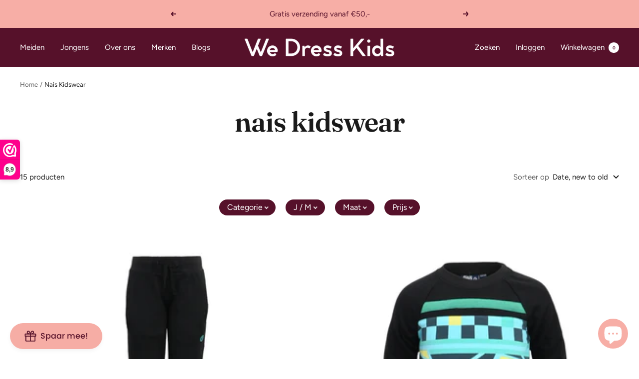

--- FILE ---
content_type: text/html; charset=utf-8
request_url: https://wedresskids.com/collections/nais-kidswear
body_size: 44618
content:
<!doctype html><html class="no-js" lang="en" dir="ltr">
  <head>
    <meta charset="utf-8">
    <meta name="viewport" content="width=device-width, initial-scale=1.0, height=device-height, minimum-scale=1.0, maximum-scale=1.0">
    <meta name="theme-color" content="#56112a">

    <title>Nais Kidswear</title><meta name="description" content="Hier shop je de nieuwe collectie van Nais Kidswear. Kinderkleding voor jongens en meisjes die niet willen kiezen tussen stijl en comfort."><link rel="canonical" href="https://wedresskids.com/collections/nais-kidswear"><link rel="shortcut icon" href="//wedresskids.com/cdn/shop/files/Logo_We_Dress_Kids_paars_roze_vierkant_96x96.png?v=1680884610" type="image/png"><link rel="preconnect" href="https://cdn.shopify.com">
    <link rel="dns-prefetch" href="https://productreviews.shopifycdn.com">
    <link rel="dns-prefetch" href="https://www.google-analytics.com"><link rel="preconnect" href="https://fonts.shopifycdn.com" crossorigin><link rel="preload" as="style" href="//wedresskids.com/cdn/shop/t/2/assets/theme.css?v=177364660201812214831679644792">
    <link rel="preload" as="script" href="//wedresskids.com/cdn/shop/t/2/assets/vendor.js?v=31715688253868339281679644792">
    <link rel="preload" as="script" href="//wedresskids.com/cdn/shop/t/2/assets/theme.js?v=100583677007587302941679644792"><meta property="og:type" content="website">
  <meta property="og:title" content="Nais Kidswear"><meta property="og:image" content="http://wedresskids.com/cdn/shop/collections/MicrosoftTeams-image_47.jpg?v=1665145804">
  <meta property="og:image:secure_url" content="https://wedresskids.com/cdn/shop/collections/MicrosoftTeams-image_47.jpg?v=1665145804">
  <meta property="og:image:width" content="3662">
  <meta property="og:image:height" content="3663"><meta property="og:description" content="Hier shop je de nieuwe collectie van Nais Kidswear. Kinderkleding voor jongens en meisjes die niet willen kiezen tussen stijl en comfort."><meta property="og:url" content="https://wedresskids.com/collections/nais-kidswear">
<meta property="og:site_name" content="We Dress Kids"><meta name="twitter:card" content="summary"><meta name="twitter:title" content="Nais Kidswear">
  <meta name="twitter:description" content=""><meta name="twitter:image" content="https://wedresskids.com/cdn/shop/collections/MicrosoftTeams-image_47_1200x1200_crop_center.jpg?v=1665145804">
  <meta name="twitter:image:alt" content="Nais Kidswear">
    


  <script type="application/ld+json">
  {
    "@context": "https://schema.org",
    "@type": "BreadcrumbList",
  "itemListElement": [{
      "@type": "ListItem",
      "position": 1,
      "name": "Home",
      "item": "https://wedresskids.com"
    },{
          "@type": "ListItem",
          "position": 2,
          "name": "Nais Kidswear",
          "item": "https://wedresskids.com/collections/nais-kidswear"
        }]
  }
  </script>


    <link rel="preload" href="//wedresskids.com/cdn/fonts/fraunces/fraunces_n6.69791a9f00600e5a1e56a6f64efc9d10a28b9c92.woff2" as="font" type="font/woff2" crossorigin><link rel="preload" href="//wedresskids.com/cdn/fonts/figtree/figtree_n4.3c0838aba1701047e60be6a99a1b0a40ce9b8419.woff2" as="font" type="font/woff2" crossorigin><style>
  /* Typography (heading) */
  @font-face {
  font-family: Fraunces;
  font-weight: 600;
  font-style: normal;
  font-display: swap;
  src: url("//wedresskids.com/cdn/fonts/fraunces/fraunces_n6.69791a9f00600e5a1e56a6f64efc9d10a28b9c92.woff2") format("woff2"),
       url("//wedresskids.com/cdn/fonts/fraunces/fraunces_n6.e87d336d46d99db17df56f1dc77d222effffa1f3.woff") format("woff");
}

@font-face {
  font-family: Fraunces;
  font-weight: 600;
  font-style: italic;
  font-display: swap;
  src: url("//wedresskids.com/cdn/fonts/fraunces/fraunces_i6.8862d206518ce141218adf4eaf0e5d478cbd024a.woff2") format("woff2"),
       url("//wedresskids.com/cdn/fonts/fraunces/fraunces_i6.9bfc22b5389643d688185c0e419e96528513fc60.woff") format("woff");
}

/* Typography (body) */
  @font-face {
  font-family: Figtree;
  font-weight: 400;
  font-style: normal;
  font-display: swap;
  src: url("//wedresskids.com/cdn/fonts/figtree/figtree_n4.3c0838aba1701047e60be6a99a1b0a40ce9b8419.woff2") format("woff2"),
       url("//wedresskids.com/cdn/fonts/figtree/figtree_n4.c0575d1db21fc3821f17fd6617d3dee552312137.woff") format("woff");
}

@font-face {
  font-family: Figtree;
  font-weight: 400;
  font-style: italic;
  font-display: swap;
  src: url("//wedresskids.com/cdn/fonts/figtree/figtree_i4.89f7a4275c064845c304a4cf8a4a586060656db2.woff2") format("woff2"),
       url("//wedresskids.com/cdn/fonts/figtree/figtree_i4.6f955aaaafc55a22ffc1f32ecf3756859a5ad3e2.woff") format("woff");
}

@font-face {
  font-family: Figtree;
  font-weight: 600;
  font-style: normal;
  font-display: swap;
  src: url("//wedresskids.com/cdn/fonts/figtree/figtree_n6.9d1ea52bb49a0a86cfd1b0383d00f83d3fcc14de.woff2") format("woff2"),
       url("//wedresskids.com/cdn/fonts/figtree/figtree_n6.f0fcdea525a0e47b2ae4ab645832a8e8a96d31d3.woff") format("woff");
}

@font-face {
  font-family: Figtree;
  font-weight: 600;
  font-style: italic;
  font-display: swap;
  src: url("//wedresskids.com/cdn/fonts/figtree/figtree_i6.702baae75738b446cfbed6ac0d60cab7b21e61ba.woff2") format("woff2"),
       url("//wedresskids.com/cdn/fonts/figtree/figtree_i6.6b8dc40d16c9905d29525156e284509f871ce8f9.woff") format("woff");
}

:root {--heading-color: 26, 26, 26;
    --text-color: 26, 26, 26;
    --background: 255, 255, 255;
    --secondary-background: 245, 241, 236;
    --border-color: 221, 221, 221;
    --border-color-darker: 163, 163, 163;
    --success-color: 46, 158, 123;
    --success-background: 213, 236, 229;
    --error-color: 222, 42, 42;
    --error-background: 253, 240, 240;
    --primary-button-background: 86, 17, 42;
    --primary-button-text-color: 255, 255, 255;
    --secondary-button-background: 247, 174, 166;
    --secondary-button-text-color: 86, 17, 42;
    --product-star-rating: 246, 164, 41;
    --product-on-sale-accent: 145, 59, 89;
    --product-sold-out-accent: 111, 113, 155;
    --product-custom-label-background: 64, 93, 230;
    --product-custom-label-text-color: 255, 255, 255;
    --product-custom-label-2-background: 243, 229, 182;
    --product-custom-label-2-text-color: 0, 0, 0;
    --product-low-stock-text-color: 222, 42, 42;
    --product-in-stock-text-color: 46, 158, 123;
    --loading-bar-background: 26, 26, 26;

    /* We duplicate some "base" colors as root colors, which is useful to use on drawer elements or popover without. Those should not be overridden to avoid issues */
    --root-heading-color: 26, 26, 26;
    --root-text-color: 26, 26, 26;
    --root-background: 255, 255, 255;
    --root-border-color: 221, 221, 221;
    --root-primary-button-background: 86, 17, 42;
    --root-primary-button-text-color: 255, 255, 255;

    --base-font-size: 15px;
    --heading-font-family: Fraunces, serif;
    --heading-font-weight: 600;
    --heading-font-style: normal;
    --heading-text-transform: lowercase;
    --text-font-family: Figtree, sans-serif;
    --text-font-weight: 400;
    --text-font-style: normal;
    --text-font-bold-weight: 600;

    /* Typography (font size) */
    --heading-xxsmall-font-size: 11px;
    --heading-xsmall-font-size: 11px;
    --heading-small-font-size: 12px;
    --heading-large-font-size: 36px;
    --heading-h1-font-size: 36px;
    --heading-h2-font-size: 30px;
    --heading-h3-font-size: 26px;
    --heading-h4-font-size: 24px;
    --heading-h5-font-size: 20px;
    --heading-h6-font-size: 16px;

    /* Control the look and feel of the theme by changing radius of various elements */
    --button-border-radius: 4px;
    --block-border-radius: 8px;
    --block-border-radius-reduced: 4px;
    --color-swatch-border-radius: 100%;

    /* Button size */
    --button-height: 48px;
    --button-small-height: 40px;

    /* Form related */
    --form-input-field-height: 48px;
    --form-input-gap: 16px;
    --form-submit-margin: 24px;

    /* Product listing related variables */
    --product-list-block-spacing: 32px;

    /* Video related */
    --play-button-background: 255, 255, 255;
    --play-button-arrow: 26, 26, 26;

    /* RTL support */
    --transform-logical-flip: 1;
    --transform-origin-start: left;
    --transform-origin-end: right;

    /* Other */
    --zoom-cursor-svg-url: url(//wedresskids.com/cdn/shop/t/2/assets/zoom-cursor.svg?v=1201279167966953441679644802);
    --arrow-right-svg-url: url(//wedresskids.com/cdn/shop/t/2/assets/arrow-right.svg?v=88946934944805437251679644802);
    --arrow-left-svg-url: url(//wedresskids.com/cdn/shop/t/2/assets/arrow-left.svg?v=112457598847827652331679644802);

    /* Some useful variables that we can reuse in our CSS. Some explanation are needed for some of them:
       - container-max-width-minus-gutters: represents the container max width without the edge gutters
       - container-outer-width: considering the screen width, represent all the space outside the container
       - container-outer-margin: same as container-outer-width but get set to 0 inside a container
       - container-inner-width: the effective space inside the container (minus gutters)
       - grid-column-width: represents the width of a single column of the grid
       - vertical-breather: this is a variable that defines the global "spacing" between sections, and inside the section
                            to create some "breath" and minimum spacing
     */
    --container-max-width: 1600px;
    --container-gutter: 24px;
    --container-max-width-minus-gutters: calc(var(--container-max-width) - (var(--container-gutter)) * 2);
    --container-outer-width: max(calc((100vw - var(--container-max-width-minus-gutters)) / 2), var(--container-gutter));
    --container-outer-margin: var(--container-outer-width);
    --container-inner-width: calc(100vw - var(--container-outer-width) * 2);

    --grid-column-count: 10;
    --grid-gap: 24px;
    --grid-column-width: calc((100vw - var(--container-outer-width) * 2 - var(--grid-gap) * (var(--grid-column-count) - 1)) / var(--grid-column-count));

    --vertical-breather: 48px;
    --vertical-breather-tight: 48px;

    /* Shopify related variables */
    --payment-terms-background-color: #ffffff;
  }

  @media screen and (min-width: 741px) {
    :root {
      --container-gutter: 40px;
      --grid-column-count: 20;
      --vertical-breather: 64px;
      --vertical-breather-tight: 64px;

      /* Typography (font size) */
      --heading-xsmall-font-size: 12px;
      --heading-small-font-size: 13px;
      --heading-large-font-size: 52px;
      --heading-h1-font-size: 48px;
      --heading-h2-font-size: 38px;
      --heading-h3-font-size: 32px;
      --heading-h4-font-size: 24px;
      --heading-h5-font-size: 20px;
      --heading-h6-font-size: 18px;

      /* Form related */
      --form-input-field-height: 52px;
      --form-submit-margin: 32px;

      /* Button size */
      --button-height: 52px;
      --button-small-height: 44px;
    }
  }

  @media screen and (min-width: 1200px) {
    :root {
      --vertical-breather: 80px;
      --vertical-breather-tight: 64px;
      --product-list-block-spacing: 48px;

      /* Typography */
      --heading-large-font-size: 64px;
      --heading-h1-font-size: 56px;
      --heading-h2-font-size: 48px;
      --heading-h3-font-size: 36px;
      --heading-h4-font-size: 30px;
      --heading-h5-font-size: 24px;
      --heading-h6-font-size: 18px;
    }
  }

  @media screen and (min-width: 1600px) {
    :root {
      --vertical-breather: 90px;
      --vertical-breather-tight: 64px;
    }
  }
</style>
    <script>
  // This allows to expose several variables to the global scope, to be used in scripts
  window.themeVariables = {
    settings: {
      direction: "ltr",
      pageType: "collection",
      cartCount: 0,
      moneyFormat: "€{{amount_with_comma_separator}}",
      moneyWithCurrencyFormat: "€{{amount_with_comma_separator}} EUR",
      showVendor: true,
      discountMode: "saving",
      currencyCodeEnabled: false,
      cartType: "drawer",
      cartCurrency: "EUR",
      mobileZoomFactor: 2.5
    },

    routes: {
      host: "wedresskids.com",
      rootUrl: "\/",
      rootUrlWithoutSlash: '',
      cartUrl: "\/cart",
      cartAddUrl: "\/cart\/add",
      cartChangeUrl: "\/cart\/change",
      searchUrl: "\/search",
      predictiveSearchUrl: "\/search\/suggest",
      productRecommendationsUrl: "\/recommendations\/products"
    },

    strings: {
      accessibilityDelete: "Verwijder",
      accessibilityClose: "Sluit",
      collectionSoldOut: "Uitverkocht",
      collectionDiscount: "Bespaar @savings@",
      productSalePrice: "Aanbiedingsprijs",
      productRegularPrice: "Normale prijs",
      productFormUnavailable: "Niet beschikbaar",
      productFormSoldOut: "Uitverkocht",
      productFormPreOrder: "Pre-order",
      productFormAddToCart: "Aan winkelwagen toevoegen",
      searchNoResults: "Geen resultaten gevonden.",
      searchNewSearch: "Nieuwe zoekopdracht",
      searchProducts: "Producten",
      searchArticles: "Artikelen",
      searchPages: "Pagina\u0026#39;s",
      searchCollections: "Collecties",
      cartViewCart: "Bekijk winkelwagen",
      cartItemAdded: "Item is toegevoegd aan je winkelwagen!",
      cartItemAddedShort: "Toegevoegd aan je winkelwagen!",
      cartAddOrderNote: "Voeg notitie toe",
      cartEditOrderNote: "Voeg notitie toe",
      shippingEstimatorNoResults: "Sorry, we do not ship to your address.",
      shippingEstimatorOneResult: "There is one shipping rate for your address:",
      shippingEstimatorMultipleResults: "There are several shipping rates for your address:",
      shippingEstimatorError: "One or more error occurred while retrieving shipping rates:"
    },

    libs: {
      flickity: "\/\/wedresskids.com\/cdn\/shop\/t\/2\/assets\/flickity.js?v=176646718982628074891679644792",
      photoswipe: "\/\/wedresskids.com\/cdn\/shop\/t\/2\/assets\/photoswipe.js?v=132268647426145925301679644792",
      qrCode: "\/\/wedresskids.com\/cdn\/shopifycloud\/storefront\/assets\/themes_support\/vendor\/qrcode-3f2b403b.js"
    },

    breakpoints: {
      phone: 'screen and (max-width: 740px)',
      tablet: 'screen and (min-width: 741px) and (max-width: 999px)',
      tabletAndUp: 'screen and (min-width: 741px)',
      pocket: 'screen and (max-width: 999px)',
      lap: 'screen and (min-width: 1000px) and (max-width: 1199px)',
      lapAndUp: 'screen and (min-width: 1000px)',
      desktop: 'screen and (min-width: 1200px)',
      wide: 'screen and (min-width: 1400px)'
    }
  };

  window.addEventListener('pageshow', async () => {
    const cartContent = await (await fetch(`${window.themeVariables.routes.cartUrl}.js`, {cache: 'reload'})).json();
    document.documentElement.dispatchEvent(new CustomEvent('cart:refresh', {detail: {cart: cartContent}}));
  });

  if ('noModule' in HTMLScriptElement.prototype) {
    // Old browsers (like IE) that does not support module will be considered as if not executing JS at all
    document.documentElement.className = document.documentElement.className.replace('no-js', 'js');

    requestAnimationFrame(() => {
      const viewportHeight = (window.visualViewport ? window.visualViewport.height : document.documentElement.clientHeight);
      document.documentElement.style.setProperty('--window-height',viewportHeight + 'px');
    });
  }</script>

    <link rel="stylesheet" href="//wedresskids.com/cdn/shop/t/2/assets/theme.css?v=177364660201812214831679644792">

    <script src="//wedresskids.com/cdn/shop/t/2/assets/vendor.js?v=31715688253868339281679644792" defer></script>
    <script src="//wedresskids.com/cdn/shop/t/2/assets/theme.js?v=100583677007587302941679644792" defer></script>
    <script src="//wedresskids.com/cdn/shop/t/2/assets/custom.js?v=167639537848865775061679644792" defer></script>

    <script>window.performance && window.performance.mark && window.performance.mark('shopify.content_for_header.start');</script><meta name="facebook-domain-verification" content="who2g6lbzq5c1xsuu2ehr6vmunchn2">
<meta id="shopify-digital-wallet" name="shopify-digital-wallet" content="/56829509711/digital_wallets/dialog">
<meta name="shopify-checkout-api-token" content="0cf47be94dae4b68042d92643476853e">
<meta id="in-context-paypal-metadata" data-shop-id="56829509711" data-venmo-supported="false" data-environment="production" data-locale="en_US" data-paypal-v4="true" data-currency="EUR">
<link rel="alternate" type="application/atom+xml" title="Feed" href="/collections/nais-kidswear.atom" />
<link rel="alternate" type="application/json+oembed" href="https://wedresskids.com/collections/nais-kidswear.oembed">
<script async="async" src="/checkouts/internal/preloads.js?locale=en-NL"></script>
<link rel="preconnect" href="https://shop.app" crossorigin="anonymous">
<script async="async" src="https://shop.app/checkouts/internal/preloads.js?locale=en-NL&shop_id=56829509711" crossorigin="anonymous"></script>
<script id="apple-pay-shop-capabilities" type="application/json">{"shopId":56829509711,"countryCode":"NL","currencyCode":"EUR","merchantCapabilities":["supports3DS"],"merchantId":"gid:\/\/shopify\/Shop\/56829509711","merchantName":"We Dress Kids","requiredBillingContactFields":["postalAddress","email"],"requiredShippingContactFields":["postalAddress","email"],"shippingType":"shipping","supportedNetworks":["visa","maestro","masterCard"],"total":{"type":"pending","label":"We Dress Kids","amount":"1.00"},"shopifyPaymentsEnabled":true,"supportsSubscriptions":true}</script>
<script id="shopify-features" type="application/json">{"accessToken":"0cf47be94dae4b68042d92643476853e","betas":["rich-media-storefront-analytics"],"domain":"wedresskids.com","predictiveSearch":true,"shopId":56829509711,"locale":"en"}</script>
<script>var Shopify = Shopify || {};
Shopify.shop = "wedresskids.myshopify.com";
Shopify.locale = "en";
Shopify.currency = {"active":"EUR","rate":"1.0"};
Shopify.country = "NL";
Shopify.theme = {"name":"Focal","id":146572837211,"schema_name":"Focal","schema_version":"10.0.1","theme_store_id":714,"role":"main"};
Shopify.theme.handle = "null";
Shopify.theme.style = {"id":null,"handle":null};
Shopify.cdnHost = "wedresskids.com/cdn";
Shopify.routes = Shopify.routes || {};
Shopify.routes.root = "/";</script>
<script type="module">!function(o){(o.Shopify=o.Shopify||{}).modules=!0}(window);</script>
<script>!function(o){function n(){var o=[];function n(){o.push(Array.prototype.slice.apply(arguments))}return n.q=o,n}var t=o.Shopify=o.Shopify||{};t.loadFeatures=n(),t.autoloadFeatures=n()}(window);</script>
<script>
  window.ShopifyPay = window.ShopifyPay || {};
  window.ShopifyPay.apiHost = "shop.app\/pay";
  window.ShopifyPay.redirectState = null;
</script>
<script id="shop-js-analytics" type="application/json">{"pageType":"collection"}</script>
<script defer="defer" async type="module" src="//wedresskids.com/cdn/shopifycloud/shop-js/modules/v2/client.init-shop-cart-sync_BdyHc3Nr.en.esm.js"></script>
<script defer="defer" async type="module" src="//wedresskids.com/cdn/shopifycloud/shop-js/modules/v2/chunk.common_Daul8nwZ.esm.js"></script>
<script type="module">
  await import("//wedresskids.com/cdn/shopifycloud/shop-js/modules/v2/client.init-shop-cart-sync_BdyHc3Nr.en.esm.js");
await import("//wedresskids.com/cdn/shopifycloud/shop-js/modules/v2/chunk.common_Daul8nwZ.esm.js");

  window.Shopify.SignInWithShop?.initShopCartSync?.({"fedCMEnabled":true,"windoidEnabled":true});

</script>
<script>
  window.Shopify = window.Shopify || {};
  if (!window.Shopify.featureAssets) window.Shopify.featureAssets = {};
  window.Shopify.featureAssets['shop-js'] = {"shop-cart-sync":["modules/v2/client.shop-cart-sync_QYOiDySF.en.esm.js","modules/v2/chunk.common_Daul8nwZ.esm.js"],"init-fed-cm":["modules/v2/client.init-fed-cm_DchLp9rc.en.esm.js","modules/v2/chunk.common_Daul8nwZ.esm.js"],"shop-button":["modules/v2/client.shop-button_OV7bAJc5.en.esm.js","modules/v2/chunk.common_Daul8nwZ.esm.js"],"init-windoid":["modules/v2/client.init-windoid_DwxFKQ8e.en.esm.js","modules/v2/chunk.common_Daul8nwZ.esm.js"],"shop-cash-offers":["modules/v2/client.shop-cash-offers_DWtL6Bq3.en.esm.js","modules/v2/chunk.common_Daul8nwZ.esm.js","modules/v2/chunk.modal_CQq8HTM6.esm.js"],"shop-toast-manager":["modules/v2/client.shop-toast-manager_CX9r1SjA.en.esm.js","modules/v2/chunk.common_Daul8nwZ.esm.js"],"init-shop-email-lookup-coordinator":["modules/v2/client.init-shop-email-lookup-coordinator_UhKnw74l.en.esm.js","modules/v2/chunk.common_Daul8nwZ.esm.js"],"pay-button":["modules/v2/client.pay-button_DzxNnLDY.en.esm.js","modules/v2/chunk.common_Daul8nwZ.esm.js"],"avatar":["modules/v2/client.avatar_BTnouDA3.en.esm.js"],"init-shop-cart-sync":["modules/v2/client.init-shop-cart-sync_BdyHc3Nr.en.esm.js","modules/v2/chunk.common_Daul8nwZ.esm.js"],"shop-login-button":["modules/v2/client.shop-login-button_D8B466_1.en.esm.js","modules/v2/chunk.common_Daul8nwZ.esm.js","modules/v2/chunk.modal_CQq8HTM6.esm.js"],"init-customer-accounts-sign-up":["modules/v2/client.init-customer-accounts-sign-up_C8fpPm4i.en.esm.js","modules/v2/client.shop-login-button_D8B466_1.en.esm.js","modules/v2/chunk.common_Daul8nwZ.esm.js","modules/v2/chunk.modal_CQq8HTM6.esm.js"],"init-shop-for-new-customer-accounts":["modules/v2/client.init-shop-for-new-customer-accounts_CVTO0Ztu.en.esm.js","modules/v2/client.shop-login-button_D8B466_1.en.esm.js","modules/v2/chunk.common_Daul8nwZ.esm.js","modules/v2/chunk.modal_CQq8HTM6.esm.js"],"init-customer-accounts":["modules/v2/client.init-customer-accounts_dRgKMfrE.en.esm.js","modules/v2/client.shop-login-button_D8B466_1.en.esm.js","modules/v2/chunk.common_Daul8nwZ.esm.js","modules/v2/chunk.modal_CQq8HTM6.esm.js"],"shop-follow-button":["modules/v2/client.shop-follow-button_CkZpjEct.en.esm.js","modules/v2/chunk.common_Daul8nwZ.esm.js","modules/v2/chunk.modal_CQq8HTM6.esm.js"],"lead-capture":["modules/v2/client.lead-capture_BntHBhfp.en.esm.js","modules/v2/chunk.common_Daul8nwZ.esm.js","modules/v2/chunk.modal_CQq8HTM6.esm.js"],"checkout-modal":["modules/v2/client.checkout-modal_CfxcYbTm.en.esm.js","modules/v2/chunk.common_Daul8nwZ.esm.js","modules/v2/chunk.modal_CQq8HTM6.esm.js"],"shop-login":["modules/v2/client.shop-login_Da4GZ2H6.en.esm.js","modules/v2/chunk.common_Daul8nwZ.esm.js","modules/v2/chunk.modal_CQq8HTM6.esm.js"],"payment-terms":["modules/v2/client.payment-terms_MV4M3zvL.en.esm.js","modules/v2/chunk.common_Daul8nwZ.esm.js","modules/v2/chunk.modal_CQq8HTM6.esm.js"]};
</script>
<script>(function() {
  var isLoaded = false;
  function asyncLoad() {
    if (isLoaded) return;
    isLoaded = true;
    var urls = ["https:\/\/cloudsearch-1f874.kxcdn.com\/shopify.js?filtersEnabled=1\u0026shop=wedresskids.myshopify.com","https:\/\/sdks.automizely.com\/conversions\/v1\/conversions.js?app_connection_id=2fc03649382c48ec9fad31a43b748e6b\u0026mapped_org_id=96c21e0c34e89d3f244c0b23af48e340_v1\u0026shop=wedresskids.myshopify.com"];
    for (var i = 0; i < urls.length; i++) {
      var s = document.createElement('script');
      s.type = 'text/javascript';
      s.async = true;
      s.src = urls[i];
      var x = document.getElementsByTagName('script')[0];
      x.parentNode.insertBefore(s, x);
    }
  };
  if(window.attachEvent) {
    window.attachEvent('onload', asyncLoad);
  } else {
    window.addEventListener('load', asyncLoad, false);
  }
})();</script>
<script id="__st">var __st={"a":56829509711,"offset":3600,"reqid":"3a3b8f28-d843-411e-bb2e-d944760c33b1-1769030106","pageurl":"wedresskids.com\/collections\/nais-kidswear","u":"9a976c1a63eb","p":"collection","rtyp":"collection","rid":270446329935};</script>
<script>window.ShopifyPaypalV4VisibilityTracking = true;</script>
<script id="captcha-bootstrap">!function(){'use strict';const t='contact',e='account',n='new_comment',o=[[t,t],['blogs',n],['comments',n],[t,'customer']],c=[[e,'customer_login'],[e,'guest_login'],[e,'recover_customer_password'],[e,'create_customer']],r=t=>t.map((([t,e])=>`form[action*='/${t}']:not([data-nocaptcha='true']) input[name='form_type'][value='${e}']`)).join(','),a=t=>()=>t?[...document.querySelectorAll(t)].map((t=>t.form)):[];function s(){const t=[...o],e=r(t);return a(e)}const i='password',u='form_key',d=['recaptcha-v3-token','g-recaptcha-response','h-captcha-response',i],f=()=>{try{return window.sessionStorage}catch{return}},m='__shopify_v',_=t=>t.elements[u];function p(t,e,n=!1){try{const o=window.sessionStorage,c=JSON.parse(o.getItem(e)),{data:r}=function(t){const{data:e,action:n}=t;return t[m]||n?{data:e,action:n}:{data:t,action:n}}(c);for(const[e,n]of Object.entries(r))t.elements[e]&&(t.elements[e].value=n);n&&o.removeItem(e)}catch(o){console.error('form repopulation failed',{error:o})}}const l='form_type',E='cptcha';function T(t){t.dataset[E]=!0}const w=window,h=w.document,L='Shopify',v='ce_forms',y='captcha';let A=!1;((t,e)=>{const n=(g='f06e6c50-85a8-45c8-87d0-21a2b65856fe',I='https://cdn.shopify.com/shopifycloud/storefront-forms-hcaptcha/ce_storefront_forms_captcha_hcaptcha.v1.5.2.iife.js',D={infoText:'Protected by hCaptcha',privacyText:'Privacy',termsText:'Terms'},(t,e,n)=>{const o=w[L][v],c=o.bindForm;if(c)return c(t,g,e,D).then(n);var r;o.q.push([[t,g,e,D],n]),r=I,A||(h.body.append(Object.assign(h.createElement('script'),{id:'captcha-provider',async:!0,src:r})),A=!0)});var g,I,D;w[L]=w[L]||{},w[L][v]=w[L][v]||{},w[L][v].q=[],w[L][y]=w[L][y]||{},w[L][y].protect=function(t,e){n(t,void 0,e),T(t)},Object.freeze(w[L][y]),function(t,e,n,w,h,L){const[v,y,A,g]=function(t,e,n){const i=e?o:[],u=t?c:[],d=[...i,...u],f=r(d),m=r(i),_=r(d.filter((([t,e])=>n.includes(e))));return[a(f),a(m),a(_),s()]}(w,h,L),I=t=>{const e=t.target;return e instanceof HTMLFormElement?e:e&&e.form},D=t=>v().includes(t);t.addEventListener('submit',(t=>{const e=I(t);if(!e)return;const n=D(e)&&!e.dataset.hcaptchaBound&&!e.dataset.recaptchaBound,o=_(e),c=g().includes(e)&&(!o||!o.value);(n||c)&&t.preventDefault(),c&&!n&&(function(t){try{if(!f())return;!function(t){const e=f();if(!e)return;const n=_(t);if(!n)return;const o=n.value;o&&e.removeItem(o)}(t);const e=Array.from(Array(32),(()=>Math.random().toString(36)[2])).join('');!function(t,e){_(t)||t.append(Object.assign(document.createElement('input'),{type:'hidden',name:u})),t.elements[u].value=e}(t,e),function(t,e){const n=f();if(!n)return;const o=[...t.querySelectorAll(`input[type='${i}']`)].map((({name:t})=>t)),c=[...d,...o],r={};for(const[a,s]of new FormData(t).entries())c.includes(a)||(r[a]=s);n.setItem(e,JSON.stringify({[m]:1,action:t.action,data:r}))}(t,e)}catch(e){console.error('failed to persist form',e)}}(e),e.submit())}));const S=(t,e)=>{t&&!t.dataset[E]&&(n(t,e.some((e=>e===t))),T(t))};for(const o of['focusin','change'])t.addEventListener(o,(t=>{const e=I(t);D(e)&&S(e,y())}));const B=e.get('form_key'),M=e.get(l),P=B&&M;t.addEventListener('DOMContentLoaded',(()=>{const t=y();if(P)for(const e of t)e.elements[l].value===M&&p(e,B);[...new Set([...A(),...v().filter((t=>'true'===t.dataset.shopifyCaptcha))])].forEach((e=>S(e,t)))}))}(h,new URLSearchParams(w.location.search),n,t,e,['guest_login'])})(!0,!0)}();</script>
<script integrity="sha256-4kQ18oKyAcykRKYeNunJcIwy7WH5gtpwJnB7kiuLZ1E=" data-source-attribution="shopify.loadfeatures" defer="defer" src="//wedresskids.com/cdn/shopifycloud/storefront/assets/storefront/load_feature-a0a9edcb.js" crossorigin="anonymous"></script>
<script crossorigin="anonymous" defer="defer" src="//wedresskids.com/cdn/shopifycloud/storefront/assets/shopify_pay/storefront-65b4c6d7.js?v=20250812"></script>
<script data-source-attribution="shopify.dynamic_checkout.dynamic.init">var Shopify=Shopify||{};Shopify.PaymentButton=Shopify.PaymentButton||{isStorefrontPortableWallets:!0,init:function(){window.Shopify.PaymentButton.init=function(){};var t=document.createElement("script");t.src="https://wedresskids.com/cdn/shopifycloud/portable-wallets/latest/portable-wallets.en.js",t.type="module",document.head.appendChild(t)}};
</script>
<script data-source-attribution="shopify.dynamic_checkout.buyer_consent">
  function portableWalletsHideBuyerConsent(e){var t=document.getElementById("shopify-buyer-consent"),n=document.getElementById("shopify-subscription-policy-button");t&&n&&(t.classList.add("hidden"),t.setAttribute("aria-hidden","true"),n.removeEventListener("click",e))}function portableWalletsShowBuyerConsent(e){var t=document.getElementById("shopify-buyer-consent"),n=document.getElementById("shopify-subscription-policy-button");t&&n&&(t.classList.remove("hidden"),t.removeAttribute("aria-hidden"),n.addEventListener("click",e))}window.Shopify?.PaymentButton&&(window.Shopify.PaymentButton.hideBuyerConsent=portableWalletsHideBuyerConsent,window.Shopify.PaymentButton.showBuyerConsent=portableWalletsShowBuyerConsent);
</script>
<script data-source-attribution="shopify.dynamic_checkout.cart.bootstrap">document.addEventListener("DOMContentLoaded",(function(){function t(){return document.querySelector("shopify-accelerated-checkout-cart, shopify-accelerated-checkout")}if(t())Shopify.PaymentButton.init();else{new MutationObserver((function(e,n){t()&&(Shopify.PaymentButton.init(),n.disconnect())})).observe(document.body,{childList:!0,subtree:!0})}}));
</script>
<script id='scb4127' type='text/javascript' async='' src='https://wedresskids.com/cdn/shopifycloud/privacy-banner/storefront-banner.js'></script><link id="shopify-accelerated-checkout-styles" rel="stylesheet" media="screen" href="https://wedresskids.com/cdn/shopifycloud/portable-wallets/latest/accelerated-checkout-backwards-compat.css" crossorigin="anonymous">
<style id="shopify-accelerated-checkout-cart">
        #shopify-buyer-consent {
  margin-top: 1em;
  display: inline-block;
  width: 100%;
}

#shopify-buyer-consent.hidden {
  display: none;
}

#shopify-subscription-policy-button {
  background: none;
  border: none;
  padding: 0;
  text-decoration: underline;
  font-size: inherit;
  cursor: pointer;
}

#shopify-subscription-policy-button::before {
  box-shadow: none;
}

      </style>

<script>window.performance && window.performance.mark && window.performance.mark('shopify.content_for_header.end');</script>
  <!-- BEGIN app block: shopify://apps/webwinkelkeur/blocks/sidebar/c3ac2bcb-63f1-40d3-9622-f307cd559ad3 -->
    <script>
        (function (n, r) {
            var e = document.createElement("script");
            e.async = !0, e.src = n + "/sidebar.js?id=" + r + "&c=" + c(10, r);
            var t = document.getElementsByTagName("script")[0];
            t.parentNode.insertBefore(e, t);

            function c(s, i) {
                var o = Date.now(), a = s * 6e4, _ = (Math.sin(i) || 0) * a;
                return Math.floor((o + _) / a)
            }
        })("https://dashboard.webwinkelkeur.nl", 1216244);
    </script>


<!-- END app block --><script src="https://cdn.shopify.com/extensions/8d2c31d3-a828-4daf-820f-80b7f8e01c39/nova-eu-cookie-bar-gdpr-4/assets/nova-cookie-app-embed.js" type="text/javascript" defer="defer"></script>
<link href="https://cdn.shopify.com/extensions/8d2c31d3-a828-4daf-820f-80b7f8e01c39/nova-eu-cookie-bar-gdpr-4/assets/nova-cookie.css" rel="stylesheet" type="text/css" media="all">
<script src="https://cdn.shopify.com/extensions/e8878072-2f6b-4e89-8082-94b04320908d/inbox-1254/assets/inbox-chat-loader.js" type="text/javascript" defer="defer"></script>
<link href="https://monorail-edge.shopifysvc.com" rel="dns-prefetch">
<script>(function(){if ("sendBeacon" in navigator && "performance" in window) {try {var session_token_from_headers = performance.getEntriesByType('navigation')[0].serverTiming.find(x => x.name == '_s').description;} catch {var session_token_from_headers = undefined;}var session_cookie_matches = document.cookie.match(/_shopify_s=([^;]*)/);var session_token_from_cookie = session_cookie_matches && session_cookie_matches.length === 2 ? session_cookie_matches[1] : "";var session_token = session_token_from_headers || session_token_from_cookie || "";function handle_abandonment_event(e) {var entries = performance.getEntries().filter(function(entry) {return /monorail-edge.shopifysvc.com/.test(entry.name);});if (!window.abandonment_tracked && entries.length === 0) {window.abandonment_tracked = true;var currentMs = Date.now();var navigation_start = performance.timing.navigationStart;var payload = {shop_id: 56829509711,url: window.location.href,navigation_start,duration: currentMs - navigation_start,session_token,page_type: "collection"};window.navigator.sendBeacon("https://monorail-edge.shopifysvc.com/v1/produce", JSON.stringify({schema_id: "online_store_buyer_site_abandonment/1.1",payload: payload,metadata: {event_created_at_ms: currentMs,event_sent_at_ms: currentMs}}));}}window.addEventListener('pagehide', handle_abandonment_event);}}());</script>
<script id="web-pixels-manager-setup">(function e(e,d,r,n,o){if(void 0===o&&(o={}),!Boolean(null===(a=null===(i=window.Shopify)||void 0===i?void 0:i.analytics)||void 0===a?void 0:a.replayQueue)){var i,a;window.Shopify=window.Shopify||{};var t=window.Shopify;t.analytics=t.analytics||{};var s=t.analytics;s.replayQueue=[],s.publish=function(e,d,r){return s.replayQueue.push([e,d,r]),!0};try{self.performance.mark("wpm:start")}catch(e){}var l=function(){var e={modern:/Edge?\/(1{2}[4-9]|1[2-9]\d|[2-9]\d{2}|\d{4,})\.\d+(\.\d+|)|Firefox\/(1{2}[4-9]|1[2-9]\d|[2-9]\d{2}|\d{4,})\.\d+(\.\d+|)|Chrom(ium|e)\/(9{2}|\d{3,})\.\d+(\.\d+|)|(Maci|X1{2}).+ Version\/(15\.\d+|(1[6-9]|[2-9]\d|\d{3,})\.\d+)([,.]\d+|)( \(\w+\)|)( Mobile\/\w+|) Safari\/|Chrome.+OPR\/(9{2}|\d{3,})\.\d+\.\d+|(CPU[ +]OS|iPhone[ +]OS|CPU[ +]iPhone|CPU IPhone OS|CPU iPad OS)[ +]+(15[._]\d+|(1[6-9]|[2-9]\d|\d{3,})[._]\d+)([._]\d+|)|Android:?[ /-](13[3-9]|1[4-9]\d|[2-9]\d{2}|\d{4,})(\.\d+|)(\.\d+|)|Android.+Firefox\/(13[5-9]|1[4-9]\d|[2-9]\d{2}|\d{4,})\.\d+(\.\d+|)|Android.+Chrom(ium|e)\/(13[3-9]|1[4-9]\d|[2-9]\d{2}|\d{4,})\.\d+(\.\d+|)|SamsungBrowser\/([2-9]\d|\d{3,})\.\d+/,legacy:/Edge?\/(1[6-9]|[2-9]\d|\d{3,})\.\d+(\.\d+|)|Firefox\/(5[4-9]|[6-9]\d|\d{3,})\.\d+(\.\d+|)|Chrom(ium|e)\/(5[1-9]|[6-9]\d|\d{3,})\.\d+(\.\d+|)([\d.]+$|.*Safari\/(?![\d.]+ Edge\/[\d.]+$))|(Maci|X1{2}).+ Version\/(10\.\d+|(1[1-9]|[2-9]\d|\d{3,})\.\d+)([,.]\d+|)( \(\w+\)|)( Mobile\/\w+|) Safari\/|Chrome.+OPR\/(3[89]|[4-9]\d|\d{3,})\.\d+\.\d+|(CPU[ +]OS|iPhone[ +]OS|CPU[ +]iPhone|CPU IPhone OS|CPU iPad OS)[ +]+(10[._]\d+|(1[1-9]|[2-9]\d|\d{3,})[._]\d+)([._]\d+|)|Android:?[ /-](13[3-9]|1[4-9]\d|[2-9]\d{2}|\d{4,})(\.\d+|)(\.\d+|)|Mobile Safari.+OPR\/([89]\d|\d{3,})\.\d+\.\d+|Android.+Firefox\/(13[5-9]|1[4-9]\d|[2-9]\d{2}|\d{4,})\.\d+(\.\d+|)|Android.+Chrom(ium|e)\/(13[3-9]|1[4-9]\d|[2-9]\d{2}|\d{4,})\.\d+(\.\d+|)|Android.+(UC? ?Browser|UCWEB|U3)[ /]?(15\.([5-9]|\d{2,})|(1[6-9]|[2-9]\d|\d{3,})\.\d+)\.\d+|SamsungBrowser\/(5\.\d+|([6-9]|\d{2,})\.\d+)|Android.+MQ{2}Browser\/(14(\.(9|\d{2,})|)|(1[5-9]|[2-9]\d|\d{3,})(\.\d+|))(\.\d+|)|K[Aa][Ii]OS\/(3\.\d+|([4-9]|\d{2,})\.\d+)(\.\d+|)/},d=e.modern,r=e.legacy,n=navigator.userAgent;return n.match(d)?"modern":n.match(r)?"legacy":"unknown"}(),u="modern"===l?"modern":"legacy",c=(null!=n?n:{modern:"",legacy:""})[u],f=function(e){return[e.baseUrl,"/wpm","/b",e.hashVersion,"modern"===e.buildTarget?"m":"l",".js"].join("")}({baseUrl:d,hashVersion:r,buildTarget:u}),m=function(e){var d=e.version,r=e.bundleTarget,n=e.surface,o=e.pageUrl,i=e.monorailEndpoint;return{emit:function(e){var a=e.status,t=e.errorMsg,s=(new Date).getTime(),l=JSON.stringify({metadata:{event_sent_at_ms:s},events:[{schema_id:"web_pixels_manager_load/3.1",payload:{version:d,bundle_target:r,page_url:o,status:a,surface:n,error_msg:t},metadata:{event_created_at_ms:s}}]});if(!i)return console&&console.warn&&console.warn("[Web Pixels Manager] No Monorail endpoint provided, skipping logging."),!1;try{return self.navigator.sendBeacon.bind(self.navigator)(i,l)}catch(e){}var u=new XMLHttpRequest;try{return u.open("POST",i,!0),u.setRequestHeader("Content-Type","text/plain"),u.send(l),!0}catch(e){return console&&console.warn&&console.warn("[Web Pixels Manager] Got an unhandled error while logging to Monorail."),!1}}}}({version:r,bundleTarget:l,surface:e.surface,pageUrl:self.location.href,monorailEndpoint:e.monorailEndpoint});try{o.browserTarget=l,function(e){var d=e.src,r=e.async,n=void 0===r||r,o=e.onload,i=e.onerror,a=e.sri,t=e.scriptDataAttributes,s=void 0===t?{}:t,l=document.createElement("script"),u=document.querySelector("head"),c=document.querySelector("body");if(l.async=n,l.src=d,a&&(l.integrity=a,l.crossOrigin="anonymous"),s)for(var f in s)if(Object.prototype.hasOwnProperty.call(s,f))try{l.dataset[f]=s[f]}catch(e){}if(o&&l.addEventListener("load",o),i&&l.addEventListener("error",i),u)u.appendChild(l);else{if(!c)throw new Error("Did not find a head or body element to append the script");c.appendChild(l)}}({src:f,async:!0,onload:function(){if(!function(){var e,d;return Boolean(null===(d=null===(e=window.Shopify)||void 0===e?void 0:e.analytics)||void 0===d?void 0:d.initialized)}()){var d=window.webPixelsManager.init(e)||void 0;if(d){var r=window.Shopify.analytics;r.replayQueue.forEach((function(e){var r=e[0],n=e[1],o=e[2];d.publishCustomEvent(r,n,o)})),r.replayQueue=[],r.publish=d.publishCustomEvent,r.visitor=d.visitor,r.initialized=!0}}},onerror:function(){return m.emit({status:"failed",errorMsg:"".concat(f," has failed to load")})},sri:function(e){var d=/^sha384-[A-Za-z0-9+/=]+$/;return"string"==typeof e&&d.test(e)}(c)?c:"",scriptDataAttributes:o}),m.emit({status:"loading"})}catch(e){m.emit({status:"failed",errorMsg:(null==e?void 0:e.message)||"Unknown error"})}}})({shopId: 56829509711,storefrontBaseUrl: "https://wedresskids.com",extensionsBaseUrl: "https://extensions.shopifycdn.com/cdn/shopifycloud/web-pixels-manager",monorailEndpoint: "https://monorail-edge.shopifysvc.com/unstable/produce_batch",surface: "storefront-renderer",enabledBetaFlags: ["2dca8a86"],webPixelsConfigList: [{"id":"2348613979","configuration":"{\"hashed_organization_id\":\"96c21e0c34e89d3f244c0b23af48e340_v1\",\"app_key\":\"wedresskids\",\"allow_collect_personal_data\":\"true\"}","eventPayloadVersion":"v1","runtimeContext":"STRICT","scriptVersion":"6f6660f15c595d517f203f6e1abcb171","type":"APP","apiClientId":2814809,"privacyPurposes":["ANALYTICS","MARKETING","SALE_OF_DATA"],"dataSharingAdjustments":{"protectedCustomerApprovalScopes":["read_customer_address","read_customer_email","read_customer_name","read_customer_personal_data","read_customer_phone"]}},{"id":"2089484635","configuration":"{\"config\":\"{\\\"google_tag_ids\\\":[\\\"GT-NNSL7KSS\\\"],\\\"target_country\\\":\\\"ZZ\\\",\\\"gtag_events\\\":[{\\\"type\\\":\\\"view_item\\\",\\\"action_label\\\":\\\"MC-4JDMPP55Q6\\\"},{\\\"type\\\":\\\"purchase\\\",\\\"action_label\\\":\\\"MC-4JDMPP55Q6\\\"},{\\\"type\\\":\\\"page_view\\\",\\\"action_label\\\":\\\"MC-4JDMPP55Q6\\\"}],\\\"enable_monitoring_mode\\\":false}\"}","eventPayloadVersion":"v1","runtimeContext":"OPEN","scriptVersion":"b2a88bafab3e21179ed38636efcd8a93","type":"APP","apiClientId":1780363,"privacyPurposes":[],"dataSharingAdjustments":{"protectedCustomerApprovalScopes":["read_customer_address","read_customer_email","read_customer_name","read_customer_personal_data","read_customer_phone"]}},{"id":"437322075","configuration":"{\"pixel_id\":\"547514590472029\",\"pixel_type\":\"facebook_pixel\",\"metaapp_system_user_token\":\"-\"}","eventPayloadVersion":"v1","runtimeContext":"OPEN","scriptVersion":"ca16bc87fe92b6042fbaa3acc2fbdaa6","type":"APP","apiClientId":2329312,"privacyPurposes":["ANALYTICS","MARKETING","SALE_OF_DATA"],"dataSharingAdjustments":{"protectedCustomerApprovalScopes":["read_customer_address","read_customer_email","read_customer_name","read_customer_personal_data","read_customer_phone"]}},{"id":"179568987","configuration":"{\"tagID\":\"2612403099921\"}","eventPayloadVersion":"v1","runtimeContext":"STRICT","scriptVersion":"18031546ee651571ed29edbe71a3550b","type":"APP","apiClientId":3009811,"privacyPurposes":["ANALYTICS","MARKETING","SALE_OF_DATA"],"dataSharingAdjustments":{"protectedCustomerApprovalScopes":["read_customer_address","read_customer_email","read_customer_name","read_customer_personal_data","read_customer_phone"]}},{"id":"shopify-app-pixel","configuration":"{}","eventPayloadVersion":"v1","runtimeContext":"STRICT","scriptVersion":"0450","apiClientId":"shopify-pixel","type":"APP","privacyPurposes":["ANALYTICS","MARKETING"]},{"id":"shopify-custom-pixel","eventPayloadVersion":"v1","runtimeContext":"LAX","scriptVersion":"0450","apiClientId":"shopify-pixel","type":"CUSTOM","privacyPurposes":["ANALYTICS","MARKETING"]}],isMerchantRequest: false,initData: {"shop":{"name":"We Dress Kids","paymentSettings":{"currencyCode":"EUR"},"myshopifyDomain":"wedresskids.myshopify.com","countryCode":"NL","storefrontUrl":"https:\/\/wedresskids.com"},"customer":null,"cart":null,"checkout":null,"productVariants":[],"purchasingCompany":null},},"https://wedresskids.com/cdn","fcfee988w5aeb613cpc8e4bc33m6693e112",{"modern":"","legacy":""},{"shopId":"56829509711","storefrontBaseUrl":"https:\/\/wedresskids.com","extensionBaseUrl":"https:\/\/extensions.shopifycdn.com\/cdn\/shopifycloud\/web-pixels-manager","surface":"storefront-renderer","enabledBetaFlags":"[\"2dca8a86\"]","isMerchantRequest":"false","hashVersion":"fcfee988w5aeb613cpc8e4bc33m6693e112","publish":"custom","events":"[[\"page_viewed\",{}],[\"collection_viewed\",{\"collection\":{\"id\":\"270446329935\",\"title\":\"Nais Kidswear\",\"productVariants\":[{\"price\":{\"amount\":42.95,\"currencyCode\":\"EUR\"},\"product\":{\"title\":\"Jogpants Zenny\",\"vendor\":\"Nais Kidswear\",\"id\":\"10069393637723\",\"untranslatedTitle\":\"Jogpants Zenny\",\"url\":\"\/products\/jogpants-zenny\",\"type\":\"Boys\"},\"id\":\"51238444794203\",\"image\":{\"src\":\"\/\/wedresskids.com\/cdn\/shop\/files\/NAIS-B25-858-862_s_1c6ac123-9757-4372-a740-631ac760b3be.jpg?v=1756286523\"},\"sku\":\"NAIS-B25-862-B-92\",\"title\":\"Black \/ 92\",\"untranslatedTitle\":\"Black \/ 92\"},{\"price\":{\"amount\":39.95,\"currencyCode\":\"EUR\"},\"product\":{\"title\":\"Sweater Zed\",\"vendor\":\"Nais Kidswear\",\"id\":\"10069392785755\",\"untranslatedTitle\":\"Sweater Zed\",\"url\":\"\/products\/sweater-zed\",\"type\":\"Boys\"},\"id\":\"51238442008923\",\"image\":{\"src\":\"\/\/wedresskids.com\/cdn\/shop\/files\/NAIS-B25-861_s.jpg?v=1756286467\"},\"sku\":\"NAIS-B25-861-B-92\",\"title\":\"Black \/ 92\",\"untranslatedTitle\":\"Black \/ 92\"},{\"price\":{\"amount\":49.95,\"currencyCode\":\"EUR\"},\"product\":{\"title\":\"Hoodie Zyan\",\"vendor\":\"Nais Kidswear\",\"id\":\"10069391671643\",\"untranslatedTitle\":\"Hoodie Zyan\",\"url\":\"\/products\/hoodie-zyan\",\"type\":\"Boys\"},\"id\":\"51238439027035\",\"image\":{\"src\":\"\/\/wedresskids.com\/cdn\/shop\/files\/NAIS-B25-860-862_s2.jpg?v=1756286397\"},\"sku\":\"NAIS-B25-860-B-92\",\"title\":\"Black - AOP Patchwork \/ 92\",\"untranslatedTitle\":\"Black - AOP Patchwork \/ 92\"},{\"price\":{\"amount\":49.95,\"currencyCode\":\"EUR\"},\"product\":{\"title\":\"Hoodie Zweder\",\"vendor\":\"Nais Kidswear\",\"id\":\"10069390950747\",\"untranslatedTitle\":\"Hoodie Zweder\",\"url\":\"\/products\/hoodie-zweder\",\"type\":\"Boys\"},\"id\":\"51238436503899\",\"image\":{\"src\":\"\/\/wedresskids.com\/cdn\/shop\/files\/NAIS-B25-859-862_s.jpg?v=1756286342\"},\"sku\":\"NAIS-B25-859-A-92\",\"title\":\"AOP Patchwork \/ 92\",\"untranslatedTitle\":\"AOP Patchwork \/ 92\"},{\"price\":{\"amount\":37.95,\"currencyCode\":\"EUR\"},\"product\":{\"title\":\"Longsleeve Zuko\",\"vendor\":\"Nais Kidswear\",\"id\":\"10069390000475\",\"untranslatedTitle\":\"Longsleeve Zuko\",\"url\":\"\/products\/longsleeve-zuko\",\"type\":\"Boys\"},\"id\":\"51238433587547\",\"image\":{\"src\":\"\/\/wedresskids.com\/cdn\/shop\/files\/NAIS-B25-858-862_s.jpg?v=1756286280\"},\"sku\":\"NAIS-B25-858-B-92\",\"title\":\"Black \/ 92\",\"untranslatedTitle\":\"Black \/ 92\"},{\"price\":{\"amount\":37.95,\"currencyCode\":\"EUR\"},\"product\":{\"title\":\"Longsleeve Zola\",\"vendor\":\"Nais Kidswear\",\"id\":\"10069388591451\",\"untranslatedTitle\":\"Longsleeve Zola\",\"url\":\"\/products\/longsleeve-zola\",\"type\":\"Boys\"},\"id\":\"51238427361627\",\"image\":{\"src\":\"\/\/wedresskids.com\/cdn\/shop\/files\/NAIS-B25-857_s1.jpg?v=1756286219\"},\"sku\":\"NAIS-B25-857-B-92\",\"title\":\"Black - AOP Patchwork \/ 92\",\"untranslatedTitle\":\"Black - AOP Patchwork \/ 92\"},{\"price\":{\"amount\":37.95,\"currencyCode\":\"EUR\"},\"product\":{\"title\":\"Longsleeve Zipper\",\"vendor\":\"Nais Kidswear\",\"id\":\"10069387772251\",\"untranslatedTitle\":\"Longsleeve Zipper\",\"url\":\"\/products\/longsleeve-zipper\",\"type\":\"Boys\"},\"id\":\"51238421856603\",\"image\":{\"src\":\"\/\/wedresskids.com\/cdn\/shop\/files\/NAIS-B25-856_s.jpg?v=1756286156\"},\"sku\":\"NAIS-B25-856-B-92\",\"title\":\"Black \/ 92\",\"untranslatedTitle\":\"Black \/ 92\"},{\"price\":{\"amount\":42.95,\"currencyCode\":\"EUR\"},\"product\":{\"title\":\"Jogpants Zinnia\",\"vendor\":\"Nais Kidswear\",\"id\":\"10069387149659\",\"untranslatedTitle\":\"Jogpants Zinnia\",\"url\":\"\/products\/jogpants-zinnia\",\"type\":\"Girls\"},\"id\":\"51238419464539\",\"image\":{\"src\":\"\/\/wedresskids.com\/cdn\/shop\/files\/NAIS-B25-821-828_s_32a29346-fe7a-49e6-89fc-c91dd564755b.jpg?v=1756286095\"},\"sku\":\"NAIS-B25-828-B-92\",\"title\":\"Black \/ 92\",\"untranslatedTitle\":\"Black \/ 92\"},{\"price\":{\"amount\":17.95,\"currencyCode\":\"EUR\"},\"product\":{\"title\":\"Legging Zonne\",\"vendor\":\"Nais Kidswear\",\"id\":\"10069386559835\",\"untranslatedTitle\":\"Legging Zonne\",\"url\":\"\/products\/legging-zonne\",\"type\":\"Girls\"},\"id\":\"51238413828443\",\"image\":{\"src\":\"\/\/wedresskids.com\/cdn\/shop\/files\/NAIS-B25-823-826-827_s.jpg?v=1756286036\"},\"sku\":\"NAIS-B25-827-B-92\",\"title\":\"Black \/ 92\",\"untranslatedTitle\":\"Black \/ 92\"},{\"price\":{\"amount\":37.95,\"currencyCode\":\"EUR\"},\"product\":{\"title\":\"Skirt Zesla\",\"vendor\":\"Nais Kidswear\",\"id\":\"10069385904475\",\"untranslatedTitle\":\"Skirt Zesla\",\"url\":\"\/products\/skirt-zesla\",\"type\":\"Girls\"},\"id\":\"51238409732443\",\"image\":{\"src\":\"\/\/wedresskids.com\/cdn\/shop\/files\/NAIS-B25-822-826-827_s_f7ee148e-4453-4881-9d4d-47be43a4cfe7.jpg?v=1756285979\"},\"sku\":\"NAIS-B25-826-A-92\",\"title\":\"AOP Patchwork \/ 92\",\"untranslatedTitle\":\"AOP Patchwork \/ 92\"},{\"price\":{\"amount\":44.95,\"currencyCode\":\"EUR\"},\"product\":{\"title\":\"Dress Zée\",\"vendor\":\"Nais Kidswear\",\"id\":\"10069384724827\",\"untranslatedTitle\":\"Dress Zée\",\"url\":\"\/products\/dress-zee\",\"type\":\"Girls\"},\"id\":\"51238405996891\",\"image\":{\"src\":\"\/\/wedresskids.com\/cdn\/shop\/files\/NAIS-B25-825-827_s.jpg?v=1756285923\"},\"sku\":\"NAIS-B25-825-B-92\",\"title\":\"Black \/ 92\",\"untranslatedTitle\":\"Black \/ 92\"},{\"price\":{\"amount\":42.95,\"currencyCode\":\"EUR\"},\"product\":{\"title\":\"Sweater Zyna\",\"vendor\":\"Nais Kidswear\",\"id\":\"10069383741787\",\"untranslatedTitle\":\"Sweater Zyna\",\"url\":\"\/products\/sweater-zyna\",\"type\":\"Girls\"},\"id\":\"51238391906651\",\"image\":{\"src\":\"\/\/wedresskids.com\/cdn\/shop\/files\/NAIS-B25-824-828_s.jpg?v=1756285865\"},\"sku\":\"NAIS-B25-824-B-92\",\"title\":\"Black \/ 92\",\"untranslatedTitle\":\"Black \/ 92\"},{\"price\":{\"amount\":47.95,\"currencyCode\":\"EUR\"},\"product\":{\"title\":\"Hoodie Zuzanna\",\"vendor\":\"Nais Kidswear\",\"id\":\"10069382005083\",\"untranslatedTitle\":\"Hoodie Zuzanna\",\"url\":\"\/products\/hoodie-zuzanna\",\"type\":\"Girls\"},\"id\":\"51238370574683\",\"image\":{\"src\":\"\/\/wedresskids.com\/cdn\/shop\/files\/NAIS-B25-823-828_s.jpg?v=1756285806\"},\"sku\":\"NAIS-B25-823-A-92\",\"title\":\"AOP Patchwork \/ 92\",\"untranslatedTitle\":\"AOP Patchwork \/ 92\"},{\"price\":{\"amount\":37.95,\"currencyCode\":\"EUR\"},\"product\":{\"title\":\"Longsleeve Zuse\",\"vendor\":\"Nais Kidswear\",\"id\":\"10069380006235\",\"untranslatedTitle\":\"Longsleeve Zuse\",\"url\":\"\/products\/longsleeve-zuse\",\"type\":\"Girls\"},\"id\":\"51238344032603\",\"image\":{\"src\":\"\/\/wedresskids.com\/cdn\/shop\/files\/NAIS-B25-822-826-827_s.jpg?v=1756285738\"},\"sku\":\"NAIS-B25-822-B-92\",\"title\":\"Black \/ 92\",\"untranslatedTitle\":\"Black \/ 92\"},{\"price\":{\"amount\":39.95,\"currencyCode\":\"EUR\"},\"product\":{\"title\":\"Longsleeve Zsazsa\",\"vendor\":\"Nais Kidswear\",\"id\":\"10069378367835\",\"untranslatedTitle\":\"Longsleeve Zsazsa\",\"url\":\"\/products\/longsleeve-zsazsa\",\"type\":\"Girls\"},\"id\":\"51238329450843\",\"image\":{\"src\":\"\/\/wedresskids.com\/cdn\/shop\/files\/NAIS-B25-821-828_s.jpg?v=1756285675\"},\"sku\":\"NAIS-B25-821-A-92\",\"title\":\"AOP Patchwork \/ 92\",\"untranslatedTitle\":\"AOP Patchwork \/ 92\"}]}}]]"});</script><script>
  window.ShopifyAnalytics = window.ShopifyAnalytics || {};
  window.ShopifyAnalytics.meta = window.ShopifyAnalytics.meta || {};
  window.ShopifyAnalytics.meta.currency = 'EUR';
  var meta = {"products":[{"id":10069393637723,"gid":"gid:\/\/shopify\/Product\/10069393637723","vendor":"Nais Kidswear","type":"Boys","handle":"jogpants-zenny","variants":[{"id":51238444794203,"price":4295,"name":"Jogpants Zenny - Black \/ 92","public_title":"Black \/ 92","sku":"NAIS-B25-862-B-92"},{"id":51238445056347,"price":4295,"name":"Jogpants Zenny - Black \/ 104","public_title":"Black \/ 104","sku":"NAIS-B25-862-B-104"},{"id":51238445089115,"price":4295,"name":"Jogpants Zenny - Black \/ 116","public_title":"Black \/ 116","sku":"NAIS-B25-862-B-116"},{"id":51238445121883,"price":4295,"name":"Jogpants Zenny - Black \/ 128","public_title":"Black \/ 128","sku":"NAIS-B25-862-B-128"},{"id":51238445154651,"price":4295,"name":"Jogpants Zenny - Black \/ 140","public_title":"Black \/ 140","sku":"NAIS-B25-862-B-140"},{"id":51238445187419,"price":4295,"name":"Jogpants Zenny - Black \/ 152","public_title":"Black \/ 152","sku":"NAIS-B25-862-B-152"},{"id":51238445220187,"price":4295,"name":"Jogpants Zenny - Black \/ 164","public_title":"Black \/ 164","sku":"NAIS-B25-862-B-164"}],"remote":false},{"id":10069392785755,"gid":"gid:\/\/shopify\/Product\/10069392785755","vendor":"Nais Kidswear","type":"Boys","handle":"sweater-zed","variants":[{"id":51238442008923,"price":3995,"name":"Sweater Zed - Black \/ 92","public_title":"Black \/ 92","sku":"NAIS-B25-861-B-92"},{"id":51238442041691,"price":3995,"name":"Sweater Zed - Black \/ 104","public_title":"Black \/ 104","sku":"NAIS-B25-861-B-104"},{"id":51238442074459,"price":3995,"name":"Sweater Zed - Black \/ 116","public_title":"Black \/ 116","sku":"NAIS-B25-861-B-116"},{"id":51238442107227,"price":3995,"name":"Sweater Zed - Black \/ 128","public_title":"Black \/ 128","sku":"NAIS-B25-861-B-128"},{"id":51238442139995,"price":3995,"name":"Sweater Zed - Black \/ 140","public_title":"Black \/ 140","sku":"NAIS-B25-861-B-140"},{"id":51238442172763,"price":3995,"name":"Sweater Zed - Black \/ 152","public_title":"Black \/ 152","sku":"NAIS-B25-861-B-152"},{"id":51238442205531,"price":3995,"name":"Sweater Zed - Black \/ 164","public_title":"Black \/ 164","sku":"NAIS-B25-861-B-164"}],"remote":false},{"id":10069391671643,"gid":"gid:\/\/shopify\/Product\/10069391671643","vendor":"Nais Kidswear","type":"Boys","handle":"hoodie-zyan","variants":[{"id":51238439027035,"price":4995,"name":"Hoodie Zyan - Black - AOP Patchwork \/ 92","public_title":"Black - AOP Patchwork \/ 92","sku":"NAIS-B25-860-B-92"},{"id":51238439551323,"price":4995,"name":"Hoodie Zyan - Black - AOP Patchwork \/ 104","public_title":"Black - AOP Patchwork \/ 104","sku":"NAIS-B25-860-B-104"},{"id":51238439584091,"price":4995,"name":"Hoodie Zyan - Black - AOP Patchwork \/ 116","public_title":"Black - AOP Patchwork \/ 116","sku":"NAIS-B25-860-B-116"},{"id":51238439616859,"price":4995,"name":"Hoodie Zyan - Black - AOP Patchwork \/ 128","public_title":"Black - AOP Patchwork \/ 128","sku":"NAIS-B25-860-B-128"},{"id":51238439649627,"price":4995,"name":"Hoodie Zyan - Black - AOP Patchwork \/ 140","public_title":"Black - AOP Patchwork \/ 140","sku":"NAIS-B25-860-B-140"},{"id":51238439682395,"price":4995,"name":"Hoodie Zyan - Black - AOP Patchwork \/ 152","public_title":"Black - AOP Patchwork \/ 152","sku":"NAIS-B25-860-B-152"},{"id":51238439715163,"price":4995,"name":"Hoodie Zyan - Black - AOP Patchwork \/ 164","public_title":"Black - AOP Patchwork \/ 164","sku":"NAIS-B25-860-B-164"}],"remote":false},{"id":10069390950747,"gid":"gid:\/\/shopify\/Product\/10069390950747","vendor":"Nais Kidswear","type":"Boys","handle":"hoodie-zweder","variants":[{"id":51238436503899,"price":4995,"name":"Hoodie Zweder - AOP Patchwork \/ 92","public_title":"AOP Patchwork \/ 92","sku":"NAIS-B25-859-A-92"},{"id":51238436569435,"price":4995,"name":"Hoodie Zweder - AOP Patchwork \/ 104","public_title":"AOP Patchwork \/ 104","sku":"NAIS-B25-859-A-104"},{"id":51238436602203,"price":4995,"name":"Hoodie Zweder - AOP Patchwork \/ 116","public_title":"AOP Patchwork \/ 116","sku":"NAIS-B25-859-A-116"},{"id":51238436634971,"price":4995,"name":"Hoodie Zweder - AOP Patchwork \/ 128","public_title":"AOP Patchwork \/ 128","sku":"NAIS-B25-859-A-128"},{"id":51238436667739,"price":4995,"name":"Hoodie Zweder - AOP Patchwork \/ 140","public_title":"AOP Patchwork \/ 140","sku":"NAIS-B25-859-A-140"},{"id":51238436700507,"price":4995,"name":"Hoodie Zweder - AOP Patchwork \/ 152","public_title":"AOP Patchwork \/ 152","sku":"NAIS-B25-859-A-152"},{"id":51238436733275,"price":4995,"name":"Hoodie Zweder - AOP Patchwork \/ 164","public_title":"AOP Patchwork \/ 164","sku":"NAIS-B25-859-A-164"}],"remote":false},{"id":10069390000475,"gid":"gid:\/\/shopify\/Product\/10069390000475","vendor":"Nais Kidswear","type":"Boys","handle":"longsleeve-zuko","variants":[{"id":51238433587547,"price":3795,"name":"Longsleeve Zuko - Black \/ 92","public_title":"Black \/ 92","sku":"NAIS-B25-858-B-92"},{"id":51238433784155,"price":3795,"name":"Longsleeve Zuko - Black \/ 104","public_title":"Black \/ 104","sku":"NAIS-B25-858-B-104"},{"id":51238433816923,"price":3795,"name":"Longsleeve Zuko - Black \/ 116","public_title":"Black \/ 116","sku":"NAIS-B25-858-B-116"},{"id":51238433849691,"price":3795,"name":"Longsleeve Zuko - Black \/ 128","public_title":"Black \/ 128","sku":"NAIS-B25-858-B-128"},{"id":51238433882459,"price":3795,"name":"Longsleeve Zuko - Black \/ 140","public_title":"Black \/ 140","sku":"NAIS-B25-858-B-140"},{"id":51238433915227,"price":3795,"name":"Longsleeve Zuko - Black \/ 152","public_title":"Black \/ 152","sku":"NAIS-B25-858-B-152"},{"id":51238433947995,"price":3795,"name":"Longsleeve Zuko - Black \/ 164","public_title":"Black \/ 164","sku":"NAIS-B25-858-B-164"}],"remote":false},{"id":10069388591451,"gid":"gid:\/\/shopify\/Product\/10069388591451","vendor":"Nais Kidswear","type":"Boys","handle":"longsleeve-zola","variants":[{"id":51238427361627,"price":3795,"name":"Longsleeve Zola - Black - AOP Patchwork \/ 92","public_title":"Black - AOP Patchwork \/ 92","sku":"NAIS-B25-857-B-92"},{"id":51238427787611,"price":3795,"name":"Longsleeve Zola - Black - AOP Patchwork \/ 104","public_title":"Black - AOP Patchwork \/ 104","sku":"NAIS-B25-857-B-104"},{"id":51238427820379,"price":3795,"name":"Longsleeve Zola - Black - AOP Patchwork \/ 116","public_title":"Black - AOP Patchwork \/ 116","sku":"NAIS-B25-857-B-116"},{"id":51238427853147,"price":3795,"name":"Longsleeve Zola - Black - AOP Patchwork \/ 128","public_title":"Black - AOP Patchwork \/ 128","sku":"NAIS-B25-857-B-128"},{"id":51238427885915,"price":3795,"name":"Longsleeve Zola - Black - AOP Patchwork \/ 140","public_title":"Black - AOP Patchwork \/ 140","sku":"NAIS-B25-857-B-140"},{"id":51238427918683,"price":3795,"name":"Longsleeve Zola - Black - AOP Patchwork \/ 152","public_title":"Black - AOP Patchwork \/ 152","sku":"NAIS-B25-857-B-152"},{"id":51238427951451,"price":3795,"name":"Longsleeve Zola - Black - AOP Patchwork \/ 164","public_title":"Black - AOP Patchwork \/ 164","sku":"NAIS-B25-857-B-164"}],"remote":false},{"id":10069387772251,"gid":"gid:\/\/shopify\/Product\/10069387772251","vendor":"Nais Kidswear","type":"Boys","handle":"longsleeve-zipper","variants":[{"id":51238421856603,"price":3795,"name":"Longsleeve Zipper - Black \/ 92","public_title":"Black \/ 92","sku":"NAIS-B25-856-B-92"},{"id":51238421922139,"price":3795,"name":"Longsleeve Zipper - Black \/ 104","public_title":"Black \/ 104","sku":"NAIS-B25-856-B-104"},{"id":51238421954907,"price":3795,"name":"Longsleeve Zipper - Black \/ 116","public_title":"Black \/ 116","sku":"NAIS-B25-856-B-116"},{"id":51238421987675,"price":3795,"name":"Longsleeve Zipper - Black \/ 128","public_title":"Black \/ 128","sku":"NAIS-B25-856-B-128"},{"id":51238422020443,"price":3795,"name":"Longsleeve Zipper - Black \/ 140","public_title":"Black \/ 140","sku":"NAIS-B25-856-B-140"},{"id":51238422053211,"price":3795,"name":"Longsleeve Zipper - Black \/ 152","public_title":"Black \/ 152","sku":"NAIS-B25-856-B-152"},{"id":51238422085979,"price":3795,"name":"Longsleeve Zipper - Black \/ 164","public_title":"Black \/ 164","sku":"NAIS-B25-856-B-164"}],"remote":false},{"id":10069387149659,"gid":"gid:\/\/shopify\/Product\/10069387149659","vendor":"Nais Kidswear","type":"Girls","handle":"jogpants-zinnia","variants":[{"id":51238419464539,"price":4295,"name":"Jogpants Zinnia - Black \/ 92","public_title":"Black \/ 92","sku":"NAIS-B25-828-B-92"},{"id":51238419497307,"price":4295,"name":"Jogpants Zinnia - Black \/ 104","public_title":"Black \/ 104","sku":"NAIS-B25-828-B-104"},{"id":51238419530075,"price":4295,"name":"Jogpants Zinnia - Black \/ 116","public_title":"Black \/ 116","sku":"NAIS-B25-828-B-116"},{"id":51238419562843,"price":4295,"name":"Jogpants Zinnia - Black \/ 128","public_title":"Black \/ 128","sku":"NAIS-B25-828-B-128"},{"id":51238419595611,"price":4295,"name":"Jogpants Zinnia - Black \/ 140","public_title":"Black \/ 140","sku":"NAIS-B25-828-B-140"},{"id":51238419628379,"price":4295,"name":"Jogpants Zinnia - Black \/ 152","public_title":"Black \/ 152","sku":"NAIS-B25-828-B-152"},{"id":51238419661147,"price":4295,"name":"Jogpants Zinnia - Black \/ 164","public_title":"Black \/ 164","sku":"NAIS-B25-828-B-164"}],"remote":false},{"id":10069386559835,"gid":"gid:\/\/shopify\/Product\/10069386559835","vendor":"Nais Kidswear","type":"Girls","handle":"legging-zonne","variants":[{"id":51238413828443,"price":1795,"name":"Legging Zonne - Black \/ 92","public_title":"Black \/ 92","sku":"NAIS-B25-827-B-92"},{"id":51238416843099,"price":1795,"name":"Legging Zonne - Black \/ 104","public_title":"Black \/ 104","sku":"NAIS-B25-827-B-104"},{"id":51238416875867,"price":1795,"name":"Legging Zonne - Black \/ 116","public_title":"Black \/ 116","sku":"NAIS-B25-827-B-116"},{"id":51238416908635,"price":1795,"name":"Legging Zonne - Black \/ 128","public_title":"Black \/ 128","sku":"NAIS-B25-827-B-128"},{"id":51238416941403,"price":1795,"name":"Legging Zonne - Black \/ 140","public_title":"Black \/ 140","sku":"NAIS-B25-827-B-140"},{"id":51238416974171,"price":1795,"name":"Legging Zonne - Black \/ 152","public_title":"Black \/ 152","sku":"NAIS-B25-827-B-152"},{"id":51238417006939,"price":1795,"name":"Legging Zonne - Black \/ 164","public_title":"Black \/ 164","sku":"NAIS-B25-827-B-164"}],"remote":false},{"id":10069385904475,"gid":"gid:\/\/shopify\/Product\/10069385904475","vendor":"Nais Kidswear","type":"Girls","handle":"skirt-zesla","variants":[{"id":51238409732443,"price":3795,"name":"Skirt Zesla - AOP Patchwork \/ 92","public_title":"AOP Patchwork \/ 92","sku":"NAIS-B25-826-A-92"},{"id":51238409797979,"price":3795,"name":"Skirt Zesla - AOP Patchwork \/ 104","public_title":"AOP Patchwork \/ 104","sku":"NAIS-B25-826-A-104"},{"id":51238409830747,"price":3795,"name":"Skirt Zesla - AOP Patchwork \/ 116","public_title":"AOP Patchwork \/ 116","sku":"NAIS-B25-826-A-116"},{"id":51238409863515,"price":3795,"name":"Skirt Zesla - AOP Patchwork \/ 128","public_title":"AOP Patchwork \/ 128","sku":"NAIS-B25-826-A-128"},{"id":51238409896283,"price":3795,"name":"Skirt Zesla - AOP Patchwork \/ 140","public_title":"AOP Patchwork \/ 140","sku":"NAIS-B25-826-A-140"},{"id":51238409929051,"price":3795,"name":"Skirt Zesla - AOP Patchwork \/ 152","public_title":"AOP Patchwork \/ 152","sku":"NAIS-B25-826-A-152"},{"id":51238409961819,"price":3795,"name":"Skirt Zesla - AOP Patchwork \/ 164","public_title":"AOP Patchwork \/ 164","sku":"NAIS-B25-826-A-164"}],"remote":false},{"id":10069384724827,"gid":"gid:\/\/shopify\/Product\/10069384724827","vendor":"Nais Kidswear","type":"Girls","handle":"dress-zee","variants":[{"id":51238405996891,"price":4495,"name":"Dress Zée - Black \/ 92","public_title":"Black \/ 92","sku":"NAIS-B25-825-B-92"},{"id":51238406226267,"price":4495,"name":"Dress Zée - Black \/ 104","public_title":"Black \/ 104","sku":"NAIS-B25-825-B-104"},{"id":51238406259035,"price":4495,"name":"Dress Zée - Black \/ 116","public_title":"Black \/ 116","sku":"NAIS-B25-825-B-116"},{"id":51238406291803,"price":4495,"name":"Dress Zée - Black \/ 128","public_title":"Black \/ 128","sku":"NAIS-B25-825-B-128"},{"id":51238406324571,"price":4495,"name":"Dress Zée - Black \/ 140","public_title":"Black \/ 140","sku":"NAIS-B25-825-B-140"},{"id":51238406357339,"price":4495,"name":"Dress Zée - Black \/ 152","public_title":"Black \/ 152","sku":"NAIS-B25-825-B-152"},{"id":51238406390107,"price":4495,"name":"Dress Zée - Black \/ 164","public_title":"Black \/ 164","sku":"NAIS-B25-825-B-164"}],"remote":false},{"id":10069383741787,"gid":"gid:\/\/shopify\/Product\/10069383741787","vendor":"Nais Kidswear","type":"Girls","handle":"sweater-zyna","variants":[{"id":51238391906651,"price":4295,"name":"Sweater Zyna - Black \/ 92","public_title":"Black \/ 92","sku":"NAIS-B25-824-B-92"},{"id":51238392594779,"price":4295,"name":"Sweater Zyna - Black \/ 104","public_title":"Black \/ 104","sku":"NAIS-B25-824-B-104"},{"id":51238392627547,"price":4295,"name":"Sweater Zyna - Black \/ 116","public_title":"Black \/ 116","sku":"NAIS-B25-824-B-116"},{"id":51238392660315,"price":4295,"name":"Sweater Zyna - Black \/ 128","public_title":"Black \/ 128","sku":"NAIS-B25-824-B-128"},{"id":51238392693083,"price":4295,"name":"Sweater Zyna - Black \/ 140","public_title":"Black \/ 140","sku":"NAIS-B25-824-B-140"},{"id":51238392725851,"price":4295,"name":"Sweater Zyna - Black \/ 152","public_title":"Black \/ 152","sku":"NAIS-B25-824-B-152"},{"id":51238392758619,"price":4295,"name":"Sweater Zyna - Black \/ 164","public_title":"Black \/ 164","sku":"NAIS-B25-824-B-164"}],"remote":false},{"id":10069382005083,"gid":"gid:\/\/shopify\/Product\/10069382005083","vendor":"Nais Kidswear","type":"Girls","handle":"hoodie-zuzanna","variants":[{"id":51238370574683,"price":4795,"name":"Hoodie Zuzanna - AOP Patchwork \/ 92","public_title":"AOP Patchwork \/ 92","sku":"NAIS-B25-823-A-92"},{"id":51238370804059,"price":4795,"name":"Hoodie Zuzanna - AOP Patchwork \/ 104","public_title":"AOP Patchwork \/ 104","sku":"NAIS-B25-823-A-104"},{"id":51238370836827,"price":4795,"name":"Hoodie Zuzanna - AOP Patchwork \/ 116","public_title":"AOP Patchwork \/ 116","sku":"NAIS-B25-823-A-116"},{"id":51238370869595,"price":4795,"name":"Hoodie Zuzanna - AOP Patchwork \/ 128","public_title":"AOP Patchwork \/ 128","sku":"NAIS-B25-823-A-128"},{"id":51238370902363,"price":4795,"name":"Hoodie Zuzanna - AOP Patchwork \/ 140","public_title":"AOP Patchwork \/ 140","sku":"NAIS-B25-823-A-140"},{"id":51238370935131,"price":4795,"name":"Hoodie Zuzanna - AOP Patchwork \/ 152","public_title":"AOP Patchwork \/ 152","sku":"NAIS-B25-823-A-152"},{"id":51238370967899,"price":4795,"name":"Hoodie Zuzanna - AOP Patchwork \/ 164","public_title":"AOP Patchwork \/ 164","sku":"NAIS-B25-823-A-164"}],"remote":false},{"id":10069380006235,"gid":"gid:\/\/shopify\/Product\/10069380006235","vendor":"Nais Kidswear","type":"Girls","handle":"longsleeve-zuse","variants":[{"id":51238344032603,"price":3795,"name":"Longsleeve Zuse - Black \/ 92","public_title":"Black \/ 92","sku":"NAIS-B25-822-B-92"},{"id":51238344065371,"price":3795,"name":"Longsleeve Zuse - Black \/ 104","public_title":"Black \/ 104","sku":"NAIS-B25-822-B-104"},{"id":51238344098139,"price":3795,"name":"Longsleeve Zuse - Black \/ 116","public_title":"Black \/ 116","sku":"NAIS-B25-822-B-116"},{"id":51238344130907,"price":3795,"name":"Longsleeve Zuse - Black \/ 128","public_title":"Black \/ 128","sku":"NAIS-B25-822-B-128"},{"id":51238344163675,"price":3795,"name":"Longsleeve Zuse - Black \/ 140","public_title":"Black \/ 140","sku":"NAIS-B25-822-B-140"},{"id":51238344196443,"price":3795,"name":"Longsleeve Zuse - Black \/ 152","public_title":"Black \/ 152","sku":"NAIS-B25-822-B-152"},{"id":51238344229211,"price":3795,"name":"Longsleeve Zuse - Black \/ 164","public_title":"Black \/ 164","sku":"NAIS-B25-822-B-164"}],"remote":false},{"id":10069378367835,"gid":"gid:\/\/shopify\/Product\/10069378367835","vendor":"Nais Kidswear","type":"Girls","handle":"longsleeve-zsazsa","variants":[{"id":51238329450843,"price":3995,"name":"Longsleeve Zsazsa - AOP Patchwork \/ 92","public_title":"AOP Patchwork \/ 92","sku":"NAIS-B25-821-A-92"},{"id":51238330073435,"price":3995,"name":"Longsleeve Zsazsa - AOP Patchwork \/ 104","public_title":"AOP Patchwork \/ 104","sku":"NAIS-B25-821-A-104"},{"id":51238330106203,"price":3995,"name":"Longsleeve Zsazsa - AOP Patchwork \/ 116","public_title":"AOP Patchwork \/ 116","sku":"NAIS-B25-821-A-116"},{"id":51238330138971,"price":3995,"name":"Longsleeve Zsazsa - AOP Patchwork \/ 128","public_title":"AOP Patchwork \/ 128","sku":"NAIS-B25-821-A-128"},{"id":51238330171739,"price":3995,"name":"Longsleeve Zsazsa - AOP Patchwork \/ 140","public_title":"AOP Patchwork \/ 140","sku":"NAIS-B25-821-A-140"},{"id":51238330204507,"price":3995,"name":"Longsleeve Zsazsa - AOP Patchwork \/ 152","public_title":"AOP Patchwork \/ 152","sku":"NAIS-B25-821-A-152"},{"id":51238330237275,"price":3995,"name":"Longsleeve Zsazsa - AOP Patchwork \/ 164","public_title":"AOP Patchwork \/ 164","sku":"NAIS-B25-821-A-164"}],"remote":false}],"page":{"pageType":"collection","resourceType":"collection","resourceId":270446329935,"requestId":"3a3b8f28-d843-411e-bb2e-d944760c33b1-1769030106"}};
  for (var attr in meta) {
    window.ShopifyAnalytics.meta[attr] = meta[attr];
  }
</script>
<script class="analytics">
  (function () {
    var customDocumentWrite = function(content) {
      var jquery = null;

      if (window.jQuery) {
        jquery = window.jQuery;
      } else if (window.Checkout && window.Checkout.$) {
        jquery = window.Checkout.$;
      }

      if (jquery) {
        jquery('body').append(content);
      }
    };

    var hasLoggedConversion = function(token) {
      if (token) {
        return document.cookie.indexOf('loggedConversion=' + token) !== -1;
      }
      return false;
    }

    var setCookieIfConversion = function(token) {
      if (token) {
        var twoMonthsFromNow = new Date(Date.now());
        twoMonthsFromNow.setMonth(twoMonthsFromNow.getMonth() + 2);

        document.cookie = 'loggedConversion=' + token + '; expires=' + twoMonthsFromNow;
      }
    }

    var trekkie = window.ShopifyAnalytics.lib = window.trekkie = window.trekkie || [];
    if (trekkie.integrations) {
      return;
    }
    trekkie.methods = [
      'identify',
      'page',
      'ready',
      'track',
      'trackForm',
      'trackLink'
    ];
    trekkie.factory = function(method) {
      return function() {
        var args = Array.prototype.slice.call(arguments);
        args.unshift(method);
        trekkie.push(args);
        return trekkie;
      };
    };
    for (var i = 0; i < trekkie.methods.length; i++) {
      var key = trekkie.methods[i];
      trekkie[key] = trekkie.factory(key);
    }
    trekkie.load = function(config) {
      trekkie.config = config || {};
      trekkie.config.initialDocumentCookie = document.cookie;
      var first = document.getElementsByTagName('script')[0];
      var script = document.createElement('script');
      script.type = 'text/javascript';
      script.onerror = function(e) {
        var scriptFallback = document.createElement('script');
        scriptFallback.type = 'text/javascript';
        scriptFallback.onerror = function(error) {
                var Monorail = {
      produce: function produce(monorailDomain, schemaId, payload) {
        var currentMs = new Date().getTime();
        var event = {
          schema_id: schemaId,
          payload: payload,
          metadata: {
            event_created_at_ms: currentMs,
            event_sent_at_ms: currentMs
          }
        };
        return Monorail.sendRequest("https://" + monorailDomain + "/v1/produce", JSON.stringify(event));
      },
      sendRequest: function sendRequest(endpointUrl, payload) {
        // Try the sendBeacon API
        if (window && window.navigator && typeof window.navigator.sendBeacon === 'function' && typeof window.Blob === 'function' && !Monorail.isIos12()) {
          var blobData = new window.Blob([payload], {
            type: 'text/plain'
          });

          if (window.navigator.sendBeacon(endpointUrl, blobData)) {
            return true;
          } // sendBeacon was not successful

        } // XHR beacon

        var xhr = new XMLHttpRequest();

        try {
          xhr.open('POST', endpointUrl);
          xhr.setRequestHeader('Content-Type', 'text/plain');
          xhr.send(payload);
        } catch (e) {
          console.log(e);
        }

        return false;
      },
      isIos12: function isIos12() {
        return window.navigator.userAgent.lastIndexOf('iPhone; CPU iPhone OS 12_') !== -1 || window.navigator.userAgent.lastIndexOf('iPad; CPU OS 12_') !== -1;
      }
    };
    Monorail.produce('monorail-edge.shopifysvc.com',
      'trekkie_storefront_load_errors/1.1',
      {shop_id: 56829509711,
      theme_id: 146572837211,
      app_name: "storefront",
      context_url: window.location.href,
      source_url: "//wedresskids.com/cdn/s/trekkie.storefront.cd680fe47e6c39ca5d5df5f0a32d569bc48c0f27.min.js"});

        };
        scriptFallback.async = true;
        scriptFallback.src = '//wedresskids.com/cdn/s/trekkie.storefront.cd680fe47e6c39ca5d5df5f0a32d569bc48c0f27.min.js';
        first.parentNode.insertBefore(scriptFallback, first);
      };
      script.async = true;
      script.src = '//wedresskids.com/cdn/s/trekkie.storefront.cd680fe47e6c39ca5d5df5f0a32d569bc48c0f27.min.js';
      first.parentNode.insertBefore(script, first);
    };
    trekkie.load(
      {"Trekkie":{"appName":"storefront","development":false,"defaultAttributes":{"shopId":56829509711,"isMerchantRequest":null,"themeId":146572837211,"themeCityHash":"11465769584692856293","contentLanguage":"en","currency":"EUR","eventMetadataId":"6c41915e-062a-4bc0-a17c-483809b0674f"},"isServerSideCookieWritingEnabled":true,"monorailRegion":"shop_domain","enabledBetaFlags":["65f19447"]},"Session Attribution":{},"S2S":{"facebookCapiEnabled":true,"source":"trekkie-storefront-renderer","apiClientId":580111}}
    );

    var loaded = false;
    trekkie.ready(function() {
      if (loaded) return;
      loaded = true;

      window.ShopifyAnalytics.lib = window.trekkie;

      var originalDocumentWrite = document.write;
      document.write = customDocumentWrite;
      try { window.ShopifyAnalytics.merchantGoogleAnalytics.call(this); } catch(error) {};
      document.write = originalDocumentWrite;

      window.ShopifyAnalytics.lib.page(null,{"pageType":"collection","resourceType":"collection","resourceId":270446329935,"requestId":"3a3b8f28-d843-411e-bb2e-d944760c33b1-1769030106","shopifyEmitted":true});

      var match = window.location.pathname.match(/checkouts\/(.+)\/(thank_you|post_purchase)/)
      var token = match? match[1]: undefined;
      if (!hasLoggedConversion(token)) {
        setCookieIfConversion(token);
        window.ShopifyAnalytics.lib.track("Viewed Product Category",{"currency":"EUR","category":"Collection: nais-kidswear","collectionName":"nais-kidswear","collectionId":270446329935,"nonInteraction":true},undefined,undefined,{"shopifyEmitted":true});
      }
    });


        var eventsListenerScript = document.createElement('script');
        eventsListenerScript.async = true;
        eventsListenerScript.src = "//wedresskids.com/cdn/shopifycloud/storefront/assets/shop_events_listener-3da45d37.js";
        document.getElementsByTagName('head')[0].appendChild(eventsListenerScript);

})();</script>
<script
  defer
  src="https://wedresskids.com/cdn/shopifycloud/perf-kit/shopify-perf-kit-3.0.4.min.js"
  data-application="storefront-renderer"
  data-shop-id="56829509711"
  data-render-region="gcp-us-east1"
  data-page-type="collection"
  data-theme-instance-id="146572837211"
  data-theme-name="Focal"
  data-theme-version="10.0.1"
  data-monorail-region="shop_domain"
  data-resource-timing-sampling-rate="10"
  data-shs="true"
  data-shs-beacon="true"
  data-shs-export-with-fetch="true"
  data-shs-logs-sample-rate="1"
  data-shs-beacon-endpoint="https://wedresskids.com/api/collect"
></script>
</head><body class="no-focus-outline  features--image-zoom" data-instant-allow-query-string><svg class="visually-hidden">
      <linearGradient id="rating-star-gradient-half">
        <stop offset="50%" stop-color="rgb(var(--product-star-rating))" />
        <stop offset="50%" stop-color="rgb(var(--product-star-rating))" stop-opacity="0.4" />
      </linearGradient>
    </svg>

    <a href="#main" class="visually-hidden skip-to-content">Ga naar inhoud</a>
    <loading-bar class="loading-bar"></loading-bar><!-- BEGIN sections: header-group -->
<div id="shopify-section-sections--18455667671387__announcement-bar" class="shopify-section shopify-section-group-header-group shopify-section--announcement-bar"><style>
  :root {
    --enable-sticky-announcement-bar: 0;
  }

  #shopify-section-sections--18455667671387__announcement-bar {
    --heading-color: 86, 17, 42;
    --text-color: 86, 17, 42;
    --primary-button-background: 86, 17, 42;
    --primary-button-text-color: 255, 255, 255;
    --section-background: 247, 174, 166;position: relative;}

  @media screen and (min-width: 741px) {
    :root {
      --enable-sticky-announcement-bar: 0;
    }

    #shopify-section-sections--18455667671387__announcement-bar {position: relative;
        z-index: unset;}
  }
</style><section>
    <announcement-bar auto-play cycle-speed="5" class="announcement-bar announcement-bar--multiple"><button data-action="prev" class="tap-area tap-area--large">
          <span class="visually-hidden">Vorige</span>
          <svg fill="none" focusable="false" width="12" height="10" class="icon icon--nav-arrow-left-small  icon--direction-aware " viewBox="0 0 12 10">
        <path d="M12 5L2.25 5M2.25 5L6.15 9.16M2.25 5L6.15 0.840001" stroke="currentColor" stroke-width="2"></path>
      </svg>
        </button><div class="announcement-bar__list"><announcement-bar-item   class="announcement-bar__item" ><div class="announcement-bar__message "><p>Gratis verzending vanaf €50,-</p></div></announcement-bar-item><announcement-bar-item hidden  class="announcement-bar__item" ><div class="announcement-bar__message "><p>Voor 14:00 uur besteld, dezelfde dag verzonden</p></div></announcement-bar-item></div><button data-action="next" class="tap-area tap-area--large">
          <span class="visually-hidden">Volgende</span>
          <svg fill="none" focusable="false" width="12" height="10" class="icon icon--nav-arrow-right-small  icon--direction-aware " viewBox="0 0 12 10">
        <path d="M-3.63679e-07 5L9.75 5M9.75 5L5.85 9.16M9.75 5L5.85 0.840001" stroke="currentColor" stroke-width="2"></path>
      </svg>
        </button></announcement-bar>
  </section>

  <script>
    document.documentElement.style.setProperty('--announcement-bar-height', document.getElementById('shopify-section-sections--18455667671387__announcement-bar').clientHeight + 'px');
  </script></div><div id="shopify-section-sections--18455667671387__header" class="shopify-section shopify-section-group-header-group shopify-section--header"><style>
  :root {
    --enable-sticky-header: 1;
    --enable-transparent-header: 0;
    --loading-bar-background: 255, 255, 255; /* Prevent the loading bar to be invisible */
  }

  #shopify-section-sections--18455667671387__header {--header-background: 86, 17, 42;
    --header-text-color: 255, 255, 255;
    --header-border-color: 111, 53, 74;
    --reduce-header-padding: 1;position: -webkit-sticky;
      position: sticky;
      top: 0;z-index: 4;
  }.shopify-section--announcement-bar ~ #shopify-section-sections--18455667671387__header {
      top: calc(var(--enable-sticky-announcement-bar, 0) * var(--announcement-bar-height, 0px));
    }#shopify-section-sections--18455667671387__header .header__logo-image {
    max-width: 100px;
  }

  @media screen and (min-width: 741px) {
    #shopify-section-sections--18455667671387__header .header__logo-image {
      max-width: 300px;
    }
  }

  @media screen and (min-width: 1200px) {}</style>

<store-header sticky  class="header  " role="banner"><div class="container">
    <div class="header__wrapper">
      <!-- LEFT PART -->
      <nav class="header__inline-navigation" role="navigation"><desktop-navigation>
  <ul class="header__linklist list--unstyled hidden-pocket hidden-lap" role="list"><li class="header__linklist-item has-dropdown" data-item-title="Meiden">
        <a class="header__linklist-link link--animated" href="/collections/meiden" aria-controls="desktop-menu-1" aria-expanded="false">Meiden</a><div hidden id="desktop-menu-1" class="mega-menu" >
              <div class="container">
                <div class="mega-menu__inner"><div class="mega-menu__columns-wrapper"><div class="mega-menu__column"><a href="/collections/meiden" class="mega-menu__title heading heading--small">Categorie</a><ul class="linklist list--unstyled" role="list"><li class="linklist__item">
                                  <a href="/collections/meiden" class="link--faded">Alles</a>
                                </li><li class="linklist__item">
                                  <a href="/collections/meiden/Blouses" class="link--faded">Blouses</a>
                                </li><li class="linklist__item">
                                  <a href="/collections/meiden/Broeken" class="link--faded">Broeken</a>
                                </li><li class="linklist__item">
                                  <a href="/collections/meiden/Jacks" class="link--faded">Jacks en jassen</a>
                                </li><li class="linklist__item">
                                  <a href="/collections/meiden/Jumpsuits" class="link--faded">Jumpsuits</a>
                                </li><li class="linklist__item">
                                  <a href="/collections/meiden/Jurken" class="link--faded">Jurken</a>
                                </li><li class="linklist__item">
                                  <a href="/collections/meiden/Leggings" class="link--faded">Leggings</a>
                                </li><li class="linklist__item">
                                  <a href="/collections/meiden/Longsleeves" class="link--faded">Longsleeves</a>
                                </li><li class="linklist__item">
                                  <a href="/collections/meiden/Rokken" class="link--faded">Rokken</a>
                                </li><li class="linklist__item">
                                  <a href="/collections/meiden/Shorts" class="link--faded">Shorts</a>
                                </li><li class="linklist__item">
                                  <a href="/collections/meiden/T-shirts" class="link--faded">T-shirts</a>
                                </li><li class="linklist__item">
                                  <a href="/collections/meiden/Truien" class="link--faded">Truien</a>
                                </li></ul></div><div class="mega-menu__column"><a href="/collections" class="mega-menu__title heading heading--small">Merken</a><ul class="linklist list--unstyled" role="list"><li class="linklist__item">
                                  <a href="/collections/bess/Meiden" class="link--faded">B.E.S.S.</a>
                                </li><li class="linklist__item">
                                  <a href="/collections/feetje" class="link--faded">Feetje</a>
                                </li><li class="linklist__item">
                                  <a href="/collections/jubel" class="link--faded">Jubel</a>
                                </li><li class="linklist__item">
                                  <a href="/collections/kids-only" class="link--faded">Kids Only</a>
                                </li><li class="linklist__item">
                                  <a href="/collections/lake-morgan/Meiden" class="link--faded">Lake Morgan</a>
                                </li><li class="linklist__item">
                                  <a href="/collections/levv/Meiden" class="link--faded">Levv</a>
                                </li><li class="linklist__item">
                                  <a href="/collections/lofff" class="link--faded">LoFff</a>
                                </li><li class="linklist__item">
                                  <a href="/collections/lovestation22" class="link--faded">Lovestation22</a>
                                </li><li class="linklist__item">
                                  <a href="/collections/nais-kidswear/Meiden" class="link--faded">Nais Kidswear</a>
                                </li><li class="linklist__item">
                                  <a href="/collections/ochill" class="link--faded">O'Chill</a>
                                </li><li class="linklist__item">
                                  <a href="/collections/on-top-of-the-cake" class="link--faded">On Top Of The Cake</a>
                                </li><li class="linklist__item">
                                  <a href="/collections/quapi/Meiden" class="link--faded">Quapi</a>
                                </li><li class="linklist__item">
                                  <a href="/collections/topitm" class="link--faded">Topitm</a>
                                </li><li class="linklist__item">
                                  <a href="/collections/your-wishes/Meiden" class="link--faded">Your Wishes</a>
                                </li><li class="linklist__item">
                                  <a href="/collections/vingino/Meiden" class="link--faded">Vingino</a>
                                </li></ul></div></div></div>
              </div>
            </div></li><li class="header__linklist-item has-dropdown" data-item-title="Jongens">
        <a class="header__linklist-link link--animated" href="/collections/jongens" aria-controls="desktop-menu-2" aria-expanded="false">Jongens</a><div hidden id="desktop-menu-2" class="mega-menu" >
              <div class="container">
                <div class="mega-menu__inner"><div class="mega-menu__columns-wrapper"><div class="mega-menu__column"><a href="/collections/jongens" class="mega-menu__title heading heading--small">Categorie</a><ul class="linklist list--unstyled" role="list"><li class="linklist__item">
                                  <a href="/collections/jongens" class="link--faded">Alles</a>
                                </li><li class="linklist__item">
                                  <a href="/collections/jongens/Broeken" class="link--faded">Broeken</a>
                                </li><li class="linklist__item">
                                  <a href="/collections/jongens/Jacks" class="link--faded">Jacks en jassen</a>
                                </li><li class="linklist__item">
                                  <a href="/collections/jongens/Longsleeves" class="link--faded">Longsleeves</a>
                                </li><li class="linklist__item">
                                  <a href="/collections/jongens/Polo's" class="link--faded">Polo's</a>
                                </li><li class="linklist__item">
                                  <a href="/collections/jongens/Shirts" class="link--faded">Shirts</a>
                                </li><li class="linklist__item">
                                  <a href="/collections/jongens/Shorts" class="link--faded">Shorts</a>
                                </li><li class="linklist__item">
                                  <a href="/collections/jongens/T-shirts" class="link--faded">T-shirts</a>
                                </li><li class="linklist__item">
                                  <a href="/collections/jongens/Truien" class="link--faded">Truien</a>
                                </li><li class="linklist__item">
                                  <a href="/collections/jongens/Vesten" class="link--faded">Vesten</a>
                                </li></ul></div><div class="mega-menu__column"><a href="/collections/jongens" class="mega-menu__title heading heading--small">Merken</a><ul class="linklist list--unstyled" role="list"><li class="linklist__item">
                                  <a href="/collections/bchill" class="link--faded">B'Chill</a>
                                </li><li class="linklist__item">
                                  <a href="/collections/bess/Jongens" class="link--faded">B.E.S.S.</a>
                                </li><li class="linklist__item">
                                  <a href="/collections/feetje/Jongens" class="link--faded">Feetje</a>
                                </li><li class="linklist__item">
                                  <a href="/collections/lake-morgan/Jongens" class="link--faded">Lake Morgan</a>
                                </li><li class="linklist__item">
                                  <a href="/collections/legends22" class="link--faded">Legends22</a>
                                </li><li class="linklist__item">
                                  <a href="/collections/levv/Jongens" class="link--faded">Levv</a>
                                </li><li class="linklist__item">
                                  <a href="/collections/nais-kidswear/Jongens" class="link--faded">Nais Kidswear</a>
                                </li><li class="linklist__item">
                                  <a href="/collections/only-sons" class="link--faded">ONLY & SONS</a>
                                </li><li class="linklist__item">
                                  <a href="/collections/quapi/Jongens" class="link--faded">Quapi</a>
                                </li><li class="linklist__item">
                                  <a href="/collections/skurk" class="link--faded">Skurk</a>
                                </li><li class="linklist__item">
                                  <a href="/collections/sturdy" class="link--faded">Sturdy</a>
                                </li><li class="linklist__item">
                                  <a href="/collections/unreal-ba6/Jongens+Boys" class="link--faded">Unreal BA6</a>
                                </li><li class="linklist__item">
                                  <a href="/collections/your-wishes/Jongens" class="link--faded">Your Wishes</a>
                                </li><li class="linklist__item">
                                  <a href="/collections/vingino/Jongens" class="link--faded">Vingino</a>
                                </li></ul></div></div></div>
              </div>
            </div></li><li class="header__linklist-item " data-item-title="Over ons">
        <a class="header__linklist-link link--animated" href="/pages/over-ons" >Over ons</a></li><li class="header__linklist-item has-dropdown" data-item-title="Merken">
        <a class="header__linklist-link link--animated" href="/collections/alle-producten" aria-controls="desktop-menu-4" aria-expanded="false">Merken</a><ul hidden id="desktop-menu-4" class="nav-dropdown nav-dropdown--restrict list--unstyled" role="list"><li class="nav-dropdown__item ">
                <a class="nav-dropdown__link link--faded" href="/collections/bchill" >B'Chill</a></li><li class="nav-dropdown__item ">
                <a class="nav-dropdown__link link--faded" href="/collections/bess" >B.E.S.S.</a></li><li class="nav-dropdown__item ">
                <a class="nav-dropdown__link link--faded" href="/collections/feetje" >Feetje</a></li><li class="nav-dropdown__item ">
                <a class="nav-dropdown__link link--faded" href="/collections/jubel" >Jubel</a></li><li class="nav-dropdown__item ">
                <a class="nav-dropdown__link link--faded" href="/collections/kids-only" >Kids Only</a></li><li class="nav-dropdown__item ">
                <a class="nav-dropdown__link link--faded" href="/collections/lake-morgan" >Lake Morgan</a></li><li class="nav-dropdown__item ">
                <a class="nav-dropdown__link link--faded" href="/collections/legends22" >Legends22</a></li><li class="nav-dropdown__item ">
                <a class="nav-dropdown__link link--faded" href="/collections/levv" >Levv</a></li><li class="nav-dropdown__item ">
                <a class="nav-dropdown__link link--faded" href="/collections/lofff" >LoFff</a></li><li class="nav-dropdown__item ">
                <a class="nav-dropdown__link link--faded" href="/collections/lovestation22" >Lovestation22</a></li><li class="nav-dropdown__item ">
                <a class="nav-dropdown__link link--faded" href="/collections/nais-kidswear" >Nais Kidswear</a></li><li class="nav-dropdown__item ">
                <a class="nav-dropdown__link link--faded" href="/collections/ochill" >O'Chill</a></li><li class="nav-dropdown__item ">
                <a class="nav-dropdown__link link--faded" href="/collections/on-top-of-the-cake" >On Top Of The Cake</a></li><li class="nav-dropdown__item ">
                <a class="nav-dropdown__link link--faded" href="/collections/only-sons" >ONLY & SONS</a></li><li class="nav-dropdown__item ">
                <a class="nav-dropdown__link link--faded" href="/collections/quapi" >Quapi</a></li><li class="nav-dropdown__item ">
                <a class="nav-dropdown__link link--faded" href="/collections/skurk" >Skurk</a></li><li class="nav-dropdown__item ">
                <a class="nav-dropdown__link link--faded" href="/collections/sturdy" >Sturdy</a></li><li class="nav-dropdown__item ">
                <a class="nav-dropdown__link link--faded" href="/collections/topitm" >Topitm</a></li><li class="nav-dropdown__item ">
                <a class="nav-dropdown__link link--faded" href="/collections/unreal-ba6" >Unreal BA6</a></li><li class="nav-dropdown__item ">
                <a class="nav-dropdown__link link--faded" href="/collections/vingino" >Vingino</a></li><li class="nav-dropdown__item ">
                <a class="nav-dropdown__link link--faded" href="/collections/your-wishes" >Your Wishes</a></li></ul></li><li class="header__linklist-item " data-item-title="Blogs">
        <a class="header__linklist-link link--animated" href="/blogs/nieuws" >Blogs</a></li></ul>
</desktop-navigation><div class="header__icon-list "><button is="toggle-button" class="header__icon-wrapper tap-area hidden-desk" aria-controls="mobile-menu-drawer" aria-expanded="false">
              <span class="visually-hidden">Navigatie</span><svg focusable="false" width="18" height="14" class="icon icon--header-hamburger   " viewBox="0 0 18 14">
        <path d="M0 1h18M0 13h18H0zm0-6h18H0z" fill="none" stroke="currentColor" stroke-width="2"></path>
      </svg></button><a href="/search" is="toggle-link" class="header__icon-wrapper tap-area  hidden-desk" aria-controls="search-drawer" aria-expanded="false" aria-label="Zoeken"><svg focusable="false" width="18" height="18" class="icon icon--header-search   " viewBox="0 0 18 18">
        <path d="M12.336 12.336c2.634-2.635 2.682-6.859.106-9.435-2.576-2.576-6.8-2.528-9.435.106C.373 5.642.325 9.866 2.901 12.442c2.576 2.576 6.8 2.528 9.435-.106zm0 0L17 17" fill="none" stroke="currentColor" stroke-width="2"></path>
      </svg></a>
        </div></nav>

      <!-- LOGO PART --><span class="header__logo"><a class="header__logo-link" href="/"><span class="visually-hidden">We Dress Kids</span>
            <img class="header__logo-image" width="1991" height="240" src="//wedresskids.com/cdn/shop/files/Logo_We_Dress_Kids_tekst_wit_600x.png?v=1679645544" alt=""></a></span><!-- SECONDARY LINKS PART -->
      <div class="header__secondary-links"><div class="header__icon-list"><button is="toggle-button" class="header__icon-wrapper tap-area hidden-phone hidden-desk" aria-controls="newsletter-popup" aria-expanded="false">
            <span class="visually-hidden">Nieuwsbrief</span><svg focusable="false" width="20" height="16" class="icon icon--header-email   " viewBox="0 0 20 16">
        <path d="M19 4l-9 5-9-5" fill="none" stroke="currentColor" stroke-width="2"></path>
        <path stroke="currentColor" fill="none" stroke-width="2" d="M1 1h18v14H1z"></path>
      </svg></button><a href="/search" is="toggle-link" class="header__icon-wrapper tap-area hidden-pocket hidden-lap hidden-desk" aria-label="Zoeken" aria-controls="search-drawer" aria-expanded="false"><svg focusable="false" width="18" height="18" class="icon icon--header-search   " viewBox="0 0 18 18">
        <path d="M12.336 12.336c2.634-2.635 2.682-6.859.106-9.435-2.576-2.576-6.8-2.528-9.435.106C.373 5.642.325 9.866 2.901 12.442c2.576 2.576 6.8 2.528 9.435-.106zm0 0L17 17" fill="none" stroke="currentColor" stroke-width="2"></path>
      </svg></a><a href="/account/login" class="header__icon-wrapper tap-area hidden-phone hidden-desk" aria-label="Inloggen"><svg focusable="false" width="18" height="17" class="icon icon--header-customer   " viewBox="0 0 18 17">
        <circle cx="9" cy="5" r="4" fill="none" stroke="currentColor" stroke-width="2" stroke-linejoin="round"></circle>
        <path d="M1 17v0a4 4 0 014-4h8a4 4 0 014 4v0" fill="none" stroke="currentColor" stroke-width="2"></path>
      </svg></a><a href="/cart" is="toggle-link" aria-controls="mini-cart" aria-expanded="false" class="header__icon-wrapper tap-area hidden-desk" aria-label="Winkelwagen" data-no-instant><svg focusable="false" width="20" height="18" class="icon icon--header-cart   " viewBox="0 0 20 18">
        <path d="M3 1h14l1 16H2L3 1z" fill="none" stroke="currentColor" stroke-width="2"></path>
        <path d="M7 4v0a3 3 0 003 3v0a3 3 0 003-3v0" fill="none" stroke="currentColor" stroke-width="2"></path>
      </svg><cart-count class="header__cart-count header__cart-count--floating bubble-count">0</cart-count>
          </a>
        </div><ul class="header__linklist list--unstyled hidden-pocket hidden-lap" role="list"><li class="header__linklist-item">
                <a href="/search" is="toggle-link" aria-controls="search-drawer" aria-expanded="false">Zoeken</a>
              </li><li class="header__linklist-item">
                <a href="/account/login">Inloggen
</a>
              </li><li class="header__linklist-item">
              <a href="/cart" is="toggle-link" aria-controls="mini-cart" aria-expanded="false" data-no-instant>Winkelwagen<cart-count class="header__cart-count bubble-count">0</cart-count>
              </a>
            </li>
          </ul></div>
    </div></div>
</store-header><cart-notification global hidden class="cart-notification "></cart-notification><mobile-navigation append-body id="mobile-menu-drawer" class="drawer drawer--from-left">
  <span class="drawer__overlay"></span>

  <div class="drawer__header drawer__header--shadowed">
    <button type="button" class="drawer__close-button drawer__close-button--block tap-area" data-action="close" title="Sluit"><svg focusable="false" width="14" height="14" class="icon icon--close   " viewBox="0 0 14 14">
        <path d="M13 13L1 1M13 1L1 13" stroke="currentColor" stroke-width="2" fill="none"></path>
      </svg></button>
  </div>

  <div class="drawer__content">
    <ul class="mobile-nav list--unstyled" role="list"><li class="mobile-nav__item" data-level="1"><button is="toggle-button" class="mobile-nav__link heading h5" aria-controls="mobile-menu-1" aria-expanded="false">Meiden<span class="animated-plus"></span>
            </button>

            <collapsible-content id="mobile-menu-1" class="collapsible"><ul class="mobile-nav list--unstyled" role="list"><li class="mobile-nav__item" data-level="2"><button is="toggle-button" class="mobile-nav__link" aria-controls="mobile-menu-1-1" aria-expanded="false">Categorie<span class="animated-plus"></span>
                        </button>

                        <collapsible-content id="mobile-menu-1-1" class="collapsible">
                          <ul class="mobile-nav list--unstyled" role="list"><li class="mobile-nav__item" data-level="3">
                                <a href="/collections/meiden" class="mobile-nav__link">Alles</a>
                              </li><li class="mobile-nav__item" data-level="3">
                                <a href="/collections/meiden/Blouses" class="mobile-nav__link">Blouses</a>
                              </li><li class="mobile-nav__item" data-level="3">
                                <a href="/collections/meiden/Broeken" class="mobile-nav__link">Broeken</a>
                              </li><li class="mobile-nav__item" data-level="3">
                                <a href="/collections/meiden/Jacks" class="mobile-nav__link">Jacks en jassen</a>
                              </li><li class="mobile-nav__item" data-level="3">
                                <a href="/collections/meiden/Jumpsuits" class="mobile-nav__link">Jumpsuits</a>
                              </li><li class="mobile-nav__item" data-level="3">
                                <a href="/collections/meiden/Jurken" class="mobile-nav__link">Jurken</a>
                              </li><li class="mobile-nav__item" data-level="3">
                                <a href="/collections/meiden/Leggings" class="mobile-nav__link">Leggings</a>
                              </li><li class="mobile-nav__item" data-level="3">
                                <a href="/collections/meiden/Longsleeves" class="mobile-nav__link">Longsleeves</a>
                              </li><li class="mobile-nav__item" data-level="3">
                                <a href="/collections/meiden/Rokken" class="mobile-nav__link">Rokken</a>
                              </li><li class="mobile-nav__item" data-level="3">
                                <a href="/collections/meiden/Shorts" class="mobile-nav__link">Shorts</a>
                              </li><li class="mobile-nav__item" data-level="3">
                                <a href="/collections/meiden/T-shirts" class="mobile-nav__link">T-shirts</a>
                              </li><li class="mobile-nav__item" data-level="3">
                                <a href="/collections/meiden/Truien" class="mobile-nav__link">Truien</a>
                              </li></ul>
                        </collapsible-content></li><li class="mobile-nav__item" data-level="2"><button is="toggle-button" class="mobile-nav__link" aria-controls="mobile-menu-1-2" aria-expanded="false">Merken<span class="animated-plus"></span>
                        </button>

                        <collapsible-content id="mobile-menu-1-2" class="collapsible">
                          <ul class="mobile-nav list--unstyled" role="list"><li class="mobile-nav__item" data-level="3">
                                <a href="/collections/bess/Meiden" class="mobile-nav__link">B.E.S.S.</a>
                              </li><li class="mobile-nav__item" data-level="3">
                                <a href="/collections/feetje" class="mobile-nav__link">Feetje</a>
                              </li><li class="mobile-nav__item" data-level="3">
                                <a href="/collections/jubel" class="mobile-nav__link">Jubel</a>
                              </li><li class="mobile-nav__item" data-level="3">
                                <a href="/collections/kids-only" class="mobile-nav__link">Kids Only</a>
                              </li><li class="mobile-nav__item" data-level="3">
                                <a href="/collections/lake-morgan/Meiden" class="mobile-nav__link">Lake Morgan</a>
                              </li><li class="mobile-nav__item" data-level="3">
                                <a href="/collections/levv/Meiden" class="mobile-nav__link">Levv</a>
                              </li><li class="mobile-nav__item" data-level="3">
                                <a href="/collections/lofff" class="mobile-nav__link">LoFff</a>
                              </li><li class="mobile-nav__item" data-level="3">
                                <a href="/collections/lovestation22" class="mobile-nav__link">Lovestation22</a>
                              </li><li class="mobile-nav__item" data-level="3">
                                <a href="/collections/nais-kidswear/Meiden" class="mobile-nav__link">Nais Kidswear</a>
                              </li><li class="mobile-nav__item" data-level="3">
                                <a href="/collections/ochill" class="mobile-nav__link">O'Chill</a>
                              </li><li class="mobile-nav__item" data-level="3">
                                <a href="/collections/on-top-of-the-cake" class="mobile-nav__link">On Top Of The Cake</a>
                              </li><li class="mobile-nav__item" data-level="3">
                                <a href="/collections/quapi/Meiden" class="mobile-nav__link">Quapi</a>
                              </li><li class="mobile-nav__item" data-level="3">
                                <a href="/collections/topitm" class="mobile-nav__link">Topitm</a>
                              </li><li class="mobile-nav__item" data-level="3">
                                <a href="/collections/your-wishes/Meiden" class="mobile-nav__link">Your Wishes</a>
                              </li><li class="mobile-nav__item" data-level="3">
                                <a href="/collections/vingino/Meiden" class="mobile-nav__link">Vingino</a>
                              </li></ul>
                        </collapsible-content></li></ul></collapsible-content></li><li class="mobile-nav__item" data-level="1"><button is="toggle-button" class="mobile-nav__link heading h5" aria-controls="mobile-menu-2" aria-expanded="false">Jongens<span class="animated-plus"></span>
            </button>

            <collapsible-content id="mobile-menu-2" class="collapsible"><ul class="mobile-nav list--unstyled" role="list"><li class="mobile-nav__item" data-level="2"><button is="toggle-button" class="mobile-nav__link" aria-controls="mobile-menu-2-1" aria-expanded="false">Categorie<span class="animated-plus"></span>
                        </button>

                        <collapsible-content id="mobile-menu-2-1" class="collapsible">
                          <ul class="mobile-nav list--unstyled" role="list"><li class="mobile-nav__item" data-level="3">
                                <a href="/collections/jongens" class="mobile-nav__link">Alles</a>
                              </li><li class="mobile-nav__item" data-level="3">
                                <a href="/collections/jongens/Broeken" class="mobile-nav__link">Broeken</a>
                              </li><li class="mobile-nav__item" data-level="3">
                                <a href="/collections/jongens/Jacks" class="mobile-nav__link">Jacks en jassen</a>
                              </li><li class="mobile-nav__item" data-level="3">
                                <a href="/collections/jongens/Longsleeves" class="mobile-nav__link">Longsleeves</a>
                              </li><li class="mobile-nav__item" data-level="3">
                                <a href="/collections/jongens/Polo's" class="mobile-nav__link">Polo's</a>
                              </li><li class="mobile-nav__item" data-level="3">
                                <a href="/collections/jongens/Shirts" class="mobile-nav__link">Shirts</a>
                              </li><li class="mobile-nav__item" data-level="3">
                                <a href="/collections/jongens/Shorts" class="mobile-nav__link">Shorts</a>
                              </li><li class="mobile-nav__item" data-level="3">
                                <a href="/collections/jongens/T-shirts" class="mobile-nav__link">T-shirts</a>
                              </li><li class="mobile-nav__item" data-level="3">
                                <a href="/collections/jongens/Truien" class="mobile-nav__link">Truien</a>
                              </li><li class="mobile-nav__item" data-level="3">
                                <a href="/collections/jongens/Vesten" class="mobile-nav__link">Vesten</a>
                              </li></ul>
                        </collapsible-content></li><li class="mobile-nav__item" data-level="2"><button is="toggle-button" class="mobile-nav__link" aria-controls="mobile-menu-2-2" aria-expanded="false">Merken<span class="animated-plus"></span>
                        </button>

                        <collapsible-content id="mobile-menu-2-2" class="collapsible">
                          <ul class="mobile-nav list--unstyled" role="list"><li class="mobile-nav__item" data-level="3">
                                <a href="/collections/bchill" class="mobile-nav__link">B'Chill</a>
                              </li><li class="mobile-nav__item" data-level="3">
                                <a href="/collections/bess/Jongens" class="mobile-nav__link">B.E.S.S.</a>
                              </li><li class="mobile-nav__item" data-level="3">
                                <a href="/collections/feetje/Jongens" class="mobile-nav__link">Feetje</a>
                              </li><li class="mobile-nav__item" data-level="3">
                                <a href="/collections/lake-morgan/Jongens" class="mobile-nav__link">Lake Morgan</a>
                              </li><li class="mobile-nav__item" data-level="3">
                                <a href="/collections/legends22" class="mobile-nav__link">Legends22</a>
                              </li><li class="mobile-nav__item" data-level="3">
                                <a href="/collections/levv/Jongens" class="mobile-nav__link">Levv</a>
                              </li><li class="mobile-nav__item" data-level="3">
                                <a href="/collections/nais-kidswear/Jongens" class="mobile-nav__link">Nais Kidswear</a>
                              </li><li class="mobile-nav__item" data-level="3">
                                <a href="/collections/only-sons" class="mobile-nav__link">ONLY & SONS</a>
                              </li><li class="mobile-nav__item" data-level="3">
                                <a href="/collections/quapi/Jongens" class="mobile-nav__link">Quapi</a>
                              </li><li class="mobile-nav__item" data-level="3">
                                <a href="/collections/skurk" class="mobile-nav__link">Skurk</a>
                              </li><li class="mobile-nav__item" data-level="3">
                                <a href="/collections/sturdy" class="mobile-nav__link">Sturdy</a>
                              </li><li class="mobile-nav__item" data-level="3">
                                <a href="/collections/unreal-ba6/Jongens+Boys" class="mobile-nav__link">Unreal BA6</a>
                              </li><li class="mobile-nav__item" data-level="3">
                                <a href="/collections/your-wishes/Jongens" class="mobile-nav__link">Your Wishes</a>
                              </li><li class="mobile-nav__item" data-level="3">
                                <a href="/collections/vingino/Jongens" class="mobile-nav__link">Vingino</a>
                              </li></ul>
                        </collapsible-content></li></ul></collapsible-content></li><li class="mobile-nav__item" data-level="1"><a href="/pages/over-ons" class="mobile-nav__link heading h5">Over ons</a></li><li class="mobile-nav__item" data-level="1"><button is="toggle-button" class="mobile-nav__link heading h5" aria-controls="mobile-menu-4" aria-expanded="false">Merken<span class="animated-plus"></span>
            </button>

            <collapsible-content id="mobile-menu-4" class="collapsible"><ul class="mobile-nav list--unstyled" role="list"><li class="mobile-nav__item" data-level="2"><a href="/collections/bchill" class="mobile-nav__link">B'Chill</a></li><li class="mobile-nav__item" data-level="2"><a href="/collections/bess" class="mobile-nav__link">B.E.S.S.</a></li><li class="mobile-nav__item" data-level="2"><a href="/collections/feetje" class="mobile-nav__link">Feetje</a></li><li class="mobile-nav__item" data-level="2"><a href="/collections/jubel" class="mobile-nav__link">Jubel</a></li><li class="mobile-nav__item" data-level="2"><a href="/collections/kids-only" class="mobile-nav__link">Kids Only</a></li><li class="mobile-nav__item" data-level="2"><a href="/collections/lake-morgan" class="mobile-nav__link">Lake Morgan</a></li><li class="mobile-nav__item" data-level="2"><a href="/collections/legends22" class="mobile-nav__link">Legends22</a></li><li class="mobile-nav__item" data-level="2"><a href="/collections/levv" class="mobile-nav__link">Levv</a></li><li class="mobile-nav__item" data-level="2"><a href="/collections/lofff" class="mobile-nav__link">LoFff</a></li><li class="mobile-nav__item" data-level="2"><a href="/collections/lovestation22" class="mobile-nav__link">Lovestation22</a></li><li class="mobile-nav__item" data-level="2"><a href="/collections/nais-kidswear" class="mobile-nav__link">Nais Kidswear</a></li><li class="mobile-nav__item" data-level="2"><a href="/collections/ochill" class="mobile-nav__link">O'Chill</a></li><li class="mobile-nav__item" data-level="2"><a href="/collections/on-top-of-the-cake" class="mobile-nav__link">On Top Of The Cake</a></li><li class="mobile-nav__item" data-level="2"><a href="/collections/only-sons" class="mobile-nav__link">ONLY & SONS</a></li><li class="mobile-nav__item" data-level="2"><a href="/collections/quapi" class="mobile-nav__link">Quapi</a></li><li class="mobile-nav__item" data-level="2"><a href="/collections/skurk" class="mobile-nav__link">Skurk</a></li><li class="mobile-nav__item" data-level="2"><a href="/collections/sturdy" class="mobile-nav__link">Sturdy</a></li><li class="mobile-nav__item" data-level="2"><a href="/collections/topitm" class="mobile-nav__link">Topitm</a></li><li class="mobile-nav__item" data-level="2"><a href="/collections/unreal-ba6" class="mobile-nav__link">Unreal BA6</a></li><li class="mobile-nav__item" data-level="2"><a href="/collections/vingino" class="mobile-nav__link">Vingino</a></li><li class="mobile-nav__item" data-level="2"><a href="/collections/your-wishes" class="mobile-nav__link">Your Wishes</a></li></ul></collapsible-content></li><li class="mobile-nav__item" data-level="1"><a href="/blogs/nieuws" class="mobile-nav__link heading h5">Blogs</a></li></ul>
  </div><div class="drawer__footer drawer__footer--tight drawer__footer--bordered">
      <div class="mobile-nav__footer"><a class="icon-text" href="/account/login"><svg focusable="false" width="18" height="17" class="icon icon--header-customer   " viewBox="0 0 18 17">
        <circle cx="9" cy="5" r="4" fill="none" stroke="currentColor" stroke-width="2" stroke-linejoin="round"></circle>
        <path d="M1 17v0a4 4 0 014-4h8a4 4 0 014 4v0" fill="none" stroke="currentColor" stroke-width="2"></path>
      </svg>Account</a></div>
    </div></mobile-navigation><predictive-search-drawer append-body reverse-breakpoint="screen and (min-width: 1200px)" id="search-drawer" initial-focus-selector="#search-drawer [name='q']" class="predictive-search drawer drawer--large drawer--from-left">
  <span class="drawer__overlay"></span>

  <header class="drawer__header">
    <form id="predictive-search-form" action="/search" method="get" class="predictive-search__form"><svg focusable="false" width="18" height="18" class="icon icon--header-search   " viewBox="0 0 18 18">
        <path d="M12.336 12.336c2.634-2.635 2.682-6.859.106-9.435-2.576-2.576-6.8-2.528-9.435.106C.373 5.642.325 9.866 2.901 12.442c2.576 2.576 6.8 2.528 9.435-.106zm0 0L17 17" fill="none" stroke="currentColor" stroke-width="2"></path>
      </svg><input class="predictive-search__input" type="text" name="q" autocomplete="off" autocorrect="off" aria-label="Zoeken" placeholder="Wat zoek je?">
    </form>

    <button type="button" class="drawer__close-button tap-area" data-action="close" title="Sluit"><svg focusable="false" width="14" height="14" class="icon icon--close   " viewBox="0 0 14 14">
        <path d="M13 13L1 1M13 1L1 13" stroke="currentColor" stroke-width="2" fill="none"></path>
      </svg></button>
  </header>

  <div class="drawer__content">
    <div class="predictive-search__content-wrapper">
      <div hidden class="predictive-search__loading-state">
        <div class="spinner"><svg focusable="false" width="50" height="50" class="icon icon--spinner   " viewBox="25 25 50 50">
        <circle cx="50" cy="50" r="20" fill="none" stroke="#1a1a1a" stroke-width="4"></circle>
      </svg></div>
      </div>

      <div hidden class="predictive-search__results" aria-live="polite"></div></div>
  </div>

  <footer hidden class="drawer__footer drawer__footer--no-top-padding">
    <button type="submit" form="predictive-search-form" class="button button--primary button--full">Bekijk alle resultaten</button>
  </footer>
</predictive-search-drawer><script>
  (() => {
    const headerElement = document.getElementById('shopify-section-sections--18455667671387__header'),
      headerHeight = headerElement.clientHeight,
      headerHeightWithoutBottomNav = headerElement.querySelector('.header__wrapper').clientHeight;

    document.documentElement.style.setProperty('--header-height', headerHeight + 'px');
    document.documentElement.style.setProperty('--header-height-without-bottom-nav', headerHeightWithoutBottomNav + 'px');
  })();
</script>

<script type="application/ld+json">
  {
    "@context": "https://schema.org",
    "@type": "Organization",
    "name": "We Dress Kids",
    
      
      "logo": "https:\/\/wedresskids.com\/cdn\/shop\/files\/Logo_We_Dress_Kids_tekst_wit_1991x.png?v=1679645544",
    
    "url": "https:\/\/wedresskids.com"
  }
</script>

</div>
<!-- END sections: header-group --><!-- BEGIN sections: overlay-group -->

<!-- END sections: overlay-group --><div id="shopify-section-mini-cart" class="shopify-section shopify-section--mini-cart"><cart-drawer section="mini-cart" id="mini-cart" class="mini-cart drawer drawer--large">
  <span class="drawer__overlay"></span>

  <header class="drawer__header">
    <p class="drawer__title heading h6"><svg focusable="false" width="20" height="18" class="icon icon--header-cart   " viewBox="0 0 20 18">
        <path d="M3 1h14l1 16H2L3 1z" fill="none" stroke="currentColor" stroke-width="2"></path>
        <path d="M7 4v0a3 3 0 003 3v0a3 3 0 003-3v0" fill="none" stroke="currentColor" stroke-width="2"></path>
      </svg>Winkelwagen</p>

    <button type="button" class="drawer__close-button tap-area" data-action="close" title="Sluit"><svg focusable="false" width="14" height="14" class="icon icon--close   " viewBox="0 0 14 14">
        <path d="M13 13L1 1M13 1L1 13" stroke="currentColor" stroke-width="2" fill="none"></path>
      </svg></button>
  </header><div class="drawer__content drawer__content--center">
      <p>Je winkelwagen is leeg</p>

      <div class="button-wrapper">
        <a href="/collections/all" class="button button--primary">Shop hier</a>
      </div>
    </div><openable-element id="mini-cart-note" class="mini-cart__order-note">
      <span class="openable__overlay"></span>
      <label for="cart[note]" class="mini-cart__order-note-title heading heading--xsmall">Voeg notitie toe</label>
      <textarea is="cart-note" name="note" id="cart[note]" rows="3" aria-owns="order-note-toggle" class="input__field input__field--textarea" placeholder="Hier kun je aanvullende informatie opgeven die van belang kan zijn voor ons magazijn. Vragen kun je stellen via chat, email of telefoon."></textarea>
      <button type="button" data-action="close" class="form__submit form__submit--closer button button--secondary">Opslaan</button>
    </openable-element></cart-drawer>

</div><div id="main" role="main" class="anchor"><div id="mobile-facet-toolbar" class="mobile-toolbar  hidden-lap-and-up">
          <button is="toggle-button" class="mobile-toolbar__item mobile-toolbar__item--filters " aria-expanded="false" aria-controls="facet-filters" style="display: none"><svg focusable="false" width="16" height="16" class="icon icon--filters   " viewBox="0 0 16 16">
        <path d="M0 4h16M0 12h16" fill="none" stroke="currentColor" stroke-width=""></path>
        <circle cx="5" cy="4" r="2" fill="rgb(var(--background))" stroke="currentColor" stroke-width="2"></circle>
        <circle cx="11" cy="12" r="2" fill="rgb(var(--background))" stroke="currentColor" stroke-width="2"></circle>
      </svg><span class="mobile-toolbar__item-label">Filters</span>
          </button>

          <button is="toggle-button" class="mobile-toolbar__item mobile-toolbar__item--sort" aria-expanded="false" aria-controls="sort-by-popover" style="display: none">
            <span class="mobile-toolbar__item-label">Sorteer op</span><svg focusable="false" width="12" height="8" class="icon icon--chevron   " viewBox="0 0 12 8">
        <path fill="none" d="M1 1l5 5 5-5" stroke="currentColor" stroke-width="2"></path>
      </svg></button>
        </div><div id="shopify-section-template--18455666983259__collection-banner" class="shopify-section shopify-section--collection-banner"><style>
  #shopify-section-template--18455666983259__collection-banner .image-overlay {
    --heading-color: 255, 255, 255;
    --text-color: 255, 255, 255;
    --section-items-alignment: center;
    --section-overlay-color: 0, 0, 0;
    --section-overlay-opacity: 0.3;
  }
</style>

<section><div class="container">
      <div class="page-header"><nav aria-label="Breadcrumb" class="breadcrumb breadcrumb--floating text--xsmall hidden-phone">
      <ol class="breadcrumb__list" role="list">
        <li class="breadcrumb__item">
          <a class="breadcrumb__link" href="/">Home</a>
        </li>

        <li class="breadcrumb__item">
          <span class="breadcrumb__link" aria-current="page">Nais Kidswear</span>
        </li>
      </ol>
    </nav><div class="page-header__text-wrapper text-container"><h1 class="heading h1">Nais Kidswear</h1></div>
      </div>
    </div></section>

</div><div id="shopify-section-template--18455666983259__main" class="shopify-section shopify-section--main-collection"><style>
  #shopify-section-template--18455666983259__main {
    --section-products-per-row: 2;
  }

  @media screen and (min-width: 741px) {
    #shopify-section-template--18455666983259__main {--section-products-per-row: 2;
    }
  }@media screen and (min-width: 1400px) {
      #shopify-section-template--18455666983259__main {
        --section-products-per-row: 4;
      }
    }/*
    IMPLEMENTATION NOTE: due to design requirements, the mobile toolbar (with filters and sort by) had to be moved to the
    layout file. However as section settings cannot be accessed outside the section itself, we simply hide them in CSS.
   */.mobile-toolbar__item--sort {
      display: flex !important;
    }@media screen and (max-width: 999px) {
      :root {
        --anchor-offset: 60px;
      }
    }</style>

<section>
  <div class="container">
    <product-facet section-id="template--18455666983259__main" class="product-facet"><div id="facet-main" class="product-facet__main anchor" role="region" aria-live="polite"><div class="product-facet__meta-bar anchor"><span class="product-facet__meta-bar-item product-facet__meta-bar-item--count" role="status">15 producten</span><div class="product-facet__meta-bar-item product-facet__meta-bar-item--sort">
                <span class="product-facet__sort-by-title text--subdued hidden-pocket">Sorteer op</span>

                <div class="popover-container"><button type="button" is="toggle-button" class="popover-button hidden-pocket" aria-expanded="false" aria-controls="sort-by-popover">
                    <span id="sort-by-selected-value" style="pointer-events: none">Date, new to old</span><svg focusable="false" width="12" height="8" class="icon icon--chevron icon--inline  " viewBox="0 0 12 8">
        <path fill="none" d="M1 1l5 5 5-5" stroke="currentColor" stroke-width="2"></path>
      </svg></button>

                  <sort-by-popover id="sort-by-popover" class="popover">
                    <span class="popover__overlay"></span>

                    <header class="popover__header">
                      <span class="popover__title heading h6">Sorteer op</span>

                      <button type="button" class="popover__close-button tap-area tap-area--large" data-action="close" title="Sluit"><svg focusable="false" width="14" height="14" class="icon icon--close   " viewBox="0 0 14 14">
        <path d="M13 13L1 1M13 1L1 13" stroke="currentColor" stroke-width="2" fill="none"></path>
      </svg></button>
                    </header>

                    <div class="popover__content">
                      <div class="popover__choice-list"><label class="popover__choice-item">
                            <input type="radio" data-bind-value="sort-by-selected-value" class="visually-hidden"  name="sort_by" value="manual" title="Featured">
                            <span class="popover__choice-label">Featured</span>
                          </label><label class="popover__choice-item">
                            <input type="radio" data-bind-value="sort-by-selected-value" class="visually-hidden"  name="sort_by" value="best-selling" title="Best selling">
                            <span class="popover__choice-label">Best selling</span>
                          </label><label class="popover__choice-item">
                            <input type="radio" data-bind-value="sort-by-selected-value" class="visually-hidden"  name="sort_by" value="title-ascending" title="Alphabetically, A-Z">
                            <span class="popover__choice-label">Alphabetically, A-Z</span>
                          </label><label class="popover__choice-item">
                            <input type="radio" data-bind-value="sort-by-selected-value" class="visually-hidden"  name="sort_by" value="title-descending" title="Alphabetically, Z-A">
                            <span class="popover__choice-label">Alphabetically, Z-A</span>
                          </label><label class="popover__choice-item">
                            <input type="radio" data-bind-value="sort-by-selected-value" class="visually-hidden"  name="sort_by" value="price-ascending" title="Price, low to high">
                            <span class="popover__choice-label">Price, low to high</span>
                          </label><label class="popover__choice-item">
                            <input type="radio" data-bind-value="sort-by-selected-value" class="visually-hidden"  name="sort_by" value="price-descending" title="Price, high to low">
                            <span class="popover__choice-label">Price, high to low</span>
                          </label><label class="popover__choice-item">
                            <input type="radio" data-bind-value="sort-by-selected-value" class="visually-hidden"  name="sort_by" value="created-ascending" title="Date, old to new">
                            <span class="popover__choice-label">Date, old to new</span>
                          </label><label class="popover__choice-item">
                            <input type="radio" data-bind-value="sort-by-selected-value" class="visually-hidden" checked="checked" name="sort_by" value="created-descending" title="Date, new to old">
                            <span class="popover__choice-label">Date, new to old</span>
                          </label></div>
                    </div>
                  </sort-by-popover>
                </div>
              </div></div><product-list stagger-apparition class="product-facet__product-list product-list anchor"><div class="product-list__inner"><product-item class="product-item " reveal><div class="product-item__image-wrapper product-item__image-wrapper--multiple"><a href="/products/jogpants-zenny" data-instant class="product-item__aspect-ratio aspect-ratio " style="padding-bottom: 100.0%; --aspect-ratio: 1.0"><img src="//wedresskids.com/cdn/shop/files/NAIS-B25-862.jpg?v=1756286523&amp;width=1000" alt="Jogpants Zenny" srcset="//wedresskids.com/cdn/shop/files/NAIS-B25-862.jpg?v=1756286523&amp;width=200 200w, //wedresskids.com/cdn/shop/files/NAIS-B25-862.jpg?v=1756286523&amp;width=300 300w, //wedresskids.com/cdn/shop/files/NAIS-B25-862.jpg?v=1756286523&amp;width=400 400w, //wedresskids.com/cdn/shop/files/NAIS-B25-862.jpg?v=1756286523&amp;width=500 500w, //wedresskids.com/cdn/shop/files/NAIS-B25-862.jpg?v=1756286523&amp;width=600 600w, //wedresskids.com/cdn/shop/files/NAIS-B25-862.jpg?v=1756286523&amp;width=700 700w, //wedresskids.com/cdn/shop/files/NAIS-B25-862.jpg?v=1756286523&amp;width=800 800w, //wedresskids.com/cdn/shop/files/NAIS-B25-862.jpg?v=1756286523&amp;width=900 900w, //wedresskids.com/cdn/shop/files/NAIS-B25-862.jpg?v=1756286523&amp;width=1000 1000w" width="1000" height="1000" loading="lazy" sizes="(max-width: 740px) calc(50vw - 24px), calc((min(100vw - 80px, 1520px) - 0px) / 4 - 18px)" class="product-item__primary-image" data-media-id="54246429688155">
<img src="//wedresskids.com/cdn/shop/files/NAIS-B25-858-862_s_1c6ac123-9757-4372-a740-631ac760b3be.jpg?v=1756286523&amp;width=404" alt="Jogpants Zenny" srcset="//wedresskids.com/cdn/shop/files/NAIS-B25-858-862_s_1c6ac123-9757-4372-a740-631ac760b3be.jpg?v=1756286523&amp;width=200 200w, //wedresskids.com/cdn/shop/files/NAIS-B25-858-862_s_1c6ac123-9757-4372-a740-631ac760b3be.jpg?v=1756286523&amp;width=300 300w, //wedresskids.com/cdn/shop/files/NAIS-B25-858-862_s_1c6ac123-9757-4372-a740-631ac760b3be.jpg?v=1756286523&amp;width=400 400w" width="404" height="606" loading="lazy" sizes="(max-width: 740px) calc(50vw - 24px), calc((min(100vw - 80px, 1520px) - 0px) / 4 - 18px)" class="product-item__secondary-image"></a><div class="product-item__quick-form">
          <button is="toggle-button" loader aria-controls="product-template--18455666983259__main--10069393637723-drawer" aria-expanded="false" class="button button--outline button--text button--full  hidden-touch hidden-phone">Quick view</button>
          <button is="toggle-button" aria-controls="product-template--18455666983259__main--10069393637723-drawer" aria-expanded="false" class="product-item__quick-buy-button hidden-no-touch hidden-phone">
            <span class="visually-hidden">Quick view</span><svg focusable="false" width="24" height="24" class="icon icon--quick-buy-shopping-bag   " fill="none" viewBox="0 0 24 24">
        <path d="M14 4H5L4 20H20C19.7517 16.0273 19.375 10 19.375 10" stroke="currentColor" stroke-width="2"></path>
        <path d="M9 7V7C9 8.65685 10.3431 10 12 10V10C13.6569 10 15 8.65685 15 7V7" stroke="currentColor" stroke-width="2"></path>
        <path d="M20 0V8M16 4H24" stroke="currentColor" stroke-width="2"></path>
      </svg></button>

          <button is="toggle-button" aria-controls="product-template--18455666983259__main--10069393637723-popover" aria-expanded="false" class="product-item__quick-buy-button hidden-tablet-and-up">
            <span class="visually-hidden">Quick view</span><svg focusable="false" width="24" height="24" class="icon icon--quick-buy-shopping-bag   " fill="none" viewBox="0 0 24 24">
        <path d="M14 4H5L4 20H20C19.7517 16.0273 19.375 10 19.375 10" stroke="currentColor" stroke-width="2"></path>
        <path d="M9 7V7C9 8.65685 10.3431 10 12 10V10C13.6569 10 15 8.65685 15 7V7" stroke="currentColor" stroke-width="2"></path>
        <path d="M20 0V8M16 4H24" stroke="currentColor" stroke-width="2"></path>
      </svg></button>
        </div>

        <quick-buy-popover id="product-template--18455666983259__main--10069393637723-popover" href="/products/jogpants-zenny?view=quick-buy-popover" class="popover popover--quick-buy hidden-tablet-and-up"></quick-buy-popover>
        <quick-buy-drawer id="product-template--18455666983259__main--10069393637723-drawer" href="/products/jogpants-zenny?view=quick-buy-drawer" class="drawer drawer--large drawer--quick-buy hidden-phone"></quick-buy-drawer></div>

  <div class="product-item__info  ">
    <div class="product-item-meta"><a class="product-item-meta__vendor heading heading--xsmall" href="/collections/nais-kidswear" data-instant>Nais Kidswear</a><a href="/products/jogpants-zenny" data-instant class="product-item-meta__title">Jogpants Zenny</a>

      <div class="product-item-meta__price-list-container">
        <div class="price-list price-list--centered"><span class="price">
              <span class="visually-hidden">Aanbiedingsprijs</span>€42,95</span></div>
      </div></div></div>
</product-item><product-item class="product-item " reveal><div class="product-item__image-wrapper product-item__image-wrapper--multiple"><a href="/products/sweater-zed" data-instant class="product-item__aspect-ratio aspect-ratio " style="padding-bottom: 100.0%; --aspect-ratio: 1.0"><img src="//wedresskids.com/cdn/shop/files/NAIS-B25-861.jpg?v=1756286467&amp;width=1000" alt="Sweater Zed" srcset="//wedresskids.com/cdn/shop/files/NAIS-B25-861.jpg?v=1756286467&amp;width=200 200w, //wedresskids.com/cdn/shop/files/NAIS-B25-861.jpg?v=1756286467&amp;width=300 300w, //wedresskids.com/cdn/shop/files/NAIS-B25-861.jpg?v=1756286467&amp;width=400 400w, //wedresskids.com/cdn/shop/files/NAIS-B25-861.jpg?v=1756286467&amp;width=500 500w, //wedresskids.com/cdn/shop/files/NAIS-B25-861.jpg?v=1756286467&amp;width=600 600w, //wedresskids.com/cdn/shop/files/NAIS-B25-861.jpg?v=1756286467&amp;width=700 700w, //wedresskids.com/cdn/shop/files/NAIS-B25-861.jpg?v=1756286467&amp;width=800 800w, //wedresskids.com/cdn/shop/files/NAIS-B25-861.jpg?v=1756286467&amp;width=900 900w, //wedresskids.com/cdn/shop/files/NAIS-B25-861.jpg?v=1756286467&amp;width=1000 1000w" width="1000" height="1000" loading="lazy" sizes="(max-width: 740px) calc(50vw - 24px), calc((min(100vw - 80px, 1520px) - 0px) / 4 - 18px)" class="product-item__primary-image" data-media-id="54246426804571">
<img src="//wedresskids.com/cdn/shop/files/NAIS-B25-861_s.jpg?v=1756286467&amp;width=392" alt="Sweater Zed" srcset="//wedresskids.com/cdn/shop/files/NAIS-B25-861_s.jpg?v=1756286467&amp;width=200 200w, //wedresskids.com/cdn/shop/files/NAIS-B25-861_s.jpg?v=1756286467&amp;width=300 300w" width="392" height="588" loading="lazy" sizes="(max-width: 740px) calc(50vw - 24px), calc((min(100vw - 80px, 1520px) - 0px) / 4 - 18px)" class="product-item__secondary-image"></a><div class="product-item__quick-form">
          <button is="toggle-button" loader aria-controls="product-template--18455666983259__main--10069392785755-drawer" aria-expanded="false" class="button button--outline button--text button--full  hidden-touch hidden-phone">Quick view</button>
          <button is="toggle-button" aria-controls="product-template--18455666983259__main--10069392785755-drawer" aria-expanded="false" class="product-item__quick-buy-button hidden-no-touch hidden-phone">
            <span class="visually-hidden">Quick view</span><svg focusable="false" width="24" height="24" class="icon icon--quick-buy-shopping-bag   " fill="none" viewBox="0 0 24 24">
        <path d="M14 4H5L4 20H20C19.7517 16.0273 19.375 10 19.375 10" stroke="currentColor" stroke-width="2"></path>
        <path d="M9 7V7C9 8.65685 10.3431 10 12 10V10C13.6569 10 15 8.65685 15 7V7" stroke="currentColor" stroke-width="2"></path>
        <path d="M20 0V8M16 4H24" stroke="currentColor" stroke-width="2"></path>
      </svg></button>

          <button is="toggle-button" aria-controls="product-template--18455666983259__main--10069392785755-popover" aria-expanded="false" class="product-item__quick-buy-button hidden-tablet-and-up">
            <span class="visually-hidden">Quick view</span><svg focusable="false" width="24" height="24" class="icon icon--quick-buy-shopping-bag   " fill="none" viewBox="0 0 24 24">
        <path d="M14 4H5L4 20H20C19.7517 16.0273 19.375 10 19.375 10" stroke="currentColor" stroke-width="2"></path>
        <path d="M9 7V7C9 8.65685 10.3431 10 12 10V10C13.6569 10 15 8.65685 15 7V7" stroke="currentColor" stroke-width="2"></path>
        <path d="M20 0V8M16 4H24" stroke="currentColor" stroke-width="2"></path>
      </svg></button>
        </div>

        <quick-buy-popover id="product-template--18455666983259__main--10069392785755-popover" href="/products/sweater-zed?view=quick-buy-popover" class="popover popover--quick-buy hidden-tablet-and-up"></quick-buy-popover>
        <quick-buy-drawer id="product-template--18455666983259__main--10069392785755-drawer" href="/products/sweater-zed?view=quick-buy-drawer" class="drawer drawer--large drawer--quick-buy hidden-phone"></quick-buy-drawer></div>

  <div class="product-item__info  ">
    <div class="product-item-meta"><a class="product-item-meta__vendor heading heading--xsmall" href="/collections/nais-kidswear" data-instant>Nais Kidswear</a><a href="/products/sweater-zed" data-instant class="product-item-meta__title">Sweater Zed</a>

      <div class="product-item-meta__price-list-container">
        <div class="price-list price-list--centered"><span class="price">
              <span class="visually-hidden">Aanbiedingsprijs</span>€39,95</span></div>
      </div></div></div>
</product-item><product-item class="product-item " reveal><div class="product-item__image-wrapper product-item__image-wrapper--multiple"><a href="/products/hoodie-zyan" data-instant class="product-item__aspect-ratio aspect-ratio " style="padding-bottom: 100.0%; --aspect-ratio: 1.0"><img src="//wedresskids.com/cdn/shop/files/NAIS-B25-860.jpg?v=1756286397&amp;width=1000" alt="Hoodie Zyan" srcset="//wedresskids.com/cdn/shop/files/NAIS-B25-860.jpg?v=1756286397&amp;width=200 200w, //wedresskids.com/cdn/shop/files/NAIS-B25-860.jpg?v=1756286397&amp;width=300 300w, //wedresskids.com/cdn/shop/files/NAIS-B25-860.jpg?v=1756286397&amp;width=400 400w, //wedresskids.com/cdn/shop/files/NAIS-B25-860.jpg?v=1756286397&amp;width=500 500w, //wedresskids.com/cdn/shop/files/NAIS-B25-860.jpg?v=1756286397&amp;width=600 600w, //wedresskids.com/cdn/shop/files/NAIS-B25-860.jpg?v=1756286397&amp;width=700 700w, //wedresskids.com/cdn/shop/files/NAIS-B25-860.jpg?v=1756286397&amp;width=800 800w, //wedresskids.com/cdn/shop/files/NAIS-B25-860.jpg?v=1756286397&amp;width=900 900w, //wedresskids.com/cdn/shop/files/NAIS-B25-860.jpg?v=1756286397&amp;width=1000 1000w" width="1000" height="1000" loading="lazy" sizes="(max-width: 740px) calc(50vw - 24px), calc((min(100vw - 80px, 1520px) - 0px) / 4 - 18px)" class="product-item__primary-image" data-media-id="54246423691611">
<img src="//wedresskids.com/cdn/shop/files/NAIS-B25-860-862_s2.jpg?v=1756286397&amp;width=383" alt="Hoodie Zyan" srcset="//wedresskids.com/cdn/shop/files/NAIS-B25-860-862_s2.jpg?v=1756286397&amp;width=200 200w, //wedresskids.com/cdn/shop/files/NAIS-B25-860-862_s2.jpg?v=1756286397&amp;width=300 300w" width="383" height="574" loading="lazy" sizes="(max-width: 740px) calc(50vw - 24px), calc((min(100vw - 80px, 1520px) - 0px) / 4 - 18px)" class="product-item__secondary-image"></a><div class="product-item__quick-form">
          <button is="toggle-button" loader aria-controls="product-template--18455666983259__main--10069391671643-drawer" aria-expanded="false" class="button button--outline button--text button--full  hidden-touch hidden-phone">Quick view</button>
          <button is="toggle-button" aria-controls="product-template--18455666983259__main--10069391671643-drawer" aria-expanded="false" class="product-item__quick-buy-button hidden-no-touch hidden-phone">
            <span class="visually-hidden">Quick view</span><svg focusable="false" width="24" height="24" class="icon icon--quick-buy-shopping-bag   " fill="none" viewBox="0 0 24 24">
        <path d="M14 4H5L4 20H20C19.7517 16.0273 19.375 10 19.375 10" stroke="currentColor" stroke-width="2"></path>
        <path d="M9 7V7C9 8.65685 10.3431 10 12 10V10C13.6569 10 15 8.65685 15 7V7" stroke="currentColor" stroke-width="2"></path>
        <path d="M20 0V8M16 4H24" stroke="currentColor" stroke-width="2"></path>
      </svg></button>

          <button is="toggle-button" aria-controls="product-template--18455666983259__main--10069391671643-popover" aria-expanded="false" class="product-item__quick-buy-button hidden-tablet-and-up">
            <span class="visually-hidden">Quick view</span><svg focusable="false" width="24" height="24" class="icon icon--quick-buy-shopping-bag   " fill="none" viewBox="0 0 24 24">
        <path d="M14 4H5L4 20H20C19.7517 16.0273 19.375 10 19.375 10" stroke="currentColor" stroke-width="2"></path>
        <path d="M9 7V7C9 8.65685 10.3431 10 12 10V10C13.6569 10 15 8.65685 15 7V7" stroke="currentColor" stroke-width="2"></path>
        <path d="M20 0V8M16 4H24" stroke="currentColor" stroke-width="2"></path>
      </svg></button>
        </div>

        <quick-buy-popover id="product-template--18455666983259__main--10069391671643-popover" href="/products/hoodie-zyan?view=quick-buy-popover" class="popover popover--quick-buy hidden-tablet-and-up"></quick-buy-popover>
        <quick-buy-drawer id="product-template--18455666983259__main--10069391671643-drawer" href="/products/hoodie-zyan?view=quick-buy-drawer" class="drawer drawer--large drawer--quick-buy hidden-phone"></quick-buy-drawer></div>

  <div class="product-item__info  ">
    <div class="product-item-meta"><a class="product-item-meta__vendor heading heading--xsmall" href="/collections/nais-kidswear" data-instant>Nais Kidswear</a><a href="/products/hoodie-zyan" data-instant class="product-item-meta__title">Hoodie Zyan</a>

      <div class="product-item-meta__price-list-container">
        <div class="price-list price-list--centered"><span class="price">
              <span class="visually-hidden">Aanbiedingsprijs</span>€49,95</span></div>
      </div></div></div>
</product-item><product-item class="product-item " reveal><div class="product-item__image-wrapper product-item__image-wrapper--multiple"><a href="/products/hoodie-zweder" data-instant class="product-item__aspect-ratio aspect-ratio " style="padding-bottom: 100.0%; --aspect-ratio: 1.0"><img src="//wedresskids.com/cdn/shop/files/NAIS-B25-859.jpg?v=1756286342&amp;width=1000" alt="Hoodie Zweder" srcset="//wedresskids.com/cdn/shop/files/NAIS-B25-859.jpg?v=1756286342&amp;width=200 200w, //wedresskids.com/cdn/shop/files/NAIS-B25-859.jpg?v=1756286342&amp;width=300 300w, //wedresskids.com/cdn/shop/files/NAIS-B25-859.jpg?v=1756286342&amp;width=400 400w, //wedresskids.com/cdn/shop/files/NAIS-B25-859.jpg?v=1756286342&amp;width=500 500w, //wedresskids.com/cdn/shop/files/NAIS-B25-859.jpg?v=1756286342&amp;width=600 600w, //wedresskids.com/cdn/shop/files/NAIS-B25-859.jpg?v=1756286342&amp;width=700 700w, //wedresskids.com/cdn/shop/files/NAIS-B25-859.jpg?v=1756286342&amp;width=800 800w, //wedresskids.com/cdn/shop/files/NAIS-B25-859.jpg?v=1756286342&amp;width=900 900w, //wedresskids.com/cdn/shop/files/NAIS-B25-859.jpg?v=1756286342&amp;width=1000 1000w" width="1000" height="1000" loading="lazy" sizes="(max-width: 740px) calc(50vw - 24px), calc((min(100vw - 80px, 1520px) - 0px) / 4 - 18px)" class="product-item__primary-image" data-media-id="54246420349275">
<img src="//wedresskids.com/cdn/shop/files/NAIS-B25-859-862_s.jpg?v=1756286342&amp;width=357" alt="Hoodie Zweder" srcset="//wedresskids.com/cdn/shop/files/NAIS-B25-859-862_s.jpg?v=1756286342&amp;width=200 200w, //wedresskids.com/cdn/shop/files/NAIS-B25-859-862_s.jpg?v=1756286342&amp;width=300 300w" width="357" height="535" loading="lazy" sizes="(max-width: 740px) calc(50vw - 24px), calc((min(100vw - 80px, 1520px) - 0px) / 4 - 18px)" class="product-item__secondary-image"></a><div class="product-item__quick-form">
          <button is="toggle-button" loader aria-controls="product-template--18455666983259__main--10069390950747-drawer" aria-expanded="false" class="button button--outline button--text button--full  hidden-touch hidden-phone">Quick view</button>
          <button is="toggle-button" aria-controls="product-template--18455666983259__main--10069390950747-drawer" aria-expanded="false" class="product-item__quick-buy-button hidden-no-touch hidden-phone">
            <span class="visually-hidden">Quick view</span><svg focusable="false" width="24" height="24" class="icon icon--quick-buy-shopping-bag   " fill="none" viewBox="0 0 24 24">
        <path d="M14 4H5L4 20H20C19.7517 16.0273 19.375 10 19.375 10" stroke="currentColor" stroke-width="2"></path>
        <path d="M9 7V7C9 8.65685 10.3431 10 12 10V10C13.6569 10 15 8.65685 15 7V7" stroke="currentColor" stroke-width="2"></path>
        <path d="M20 0V8M16 4H24" stroke="currentColor" stroke-width="2"></path>
      </svg></button>

          <button is="toggle-button" aria-controls="product-template--18455666983259__main--10069390950747-popover" aria-expanded="false" class="product-item__quick-buy-button hidden-tablet-and-up">
            <span class="visually-hidden">Quick view</span><svg focusable="false" width="24" height="24" class="icon icon--quick-buy-shopping-bag   " fill="none" viewBox="0 0 24 24">
        <path d="M14 4H5L4 20H20C19.7517 16.0273 19.375 10 19.375 10" stroke="currentColor" stroke-width="2"></path>
        <path d="M9 7V7C9 8.65685 10.3431 10 12 10V10C13.6569 10 15 8.65685 15 7V7" stroke="currentColor" stroke-width="2"></path>
        <path d="M20 0V8M16 4H24" stroke="currentColor" stroke-width="2"></path>
      </svg></button>
        </div>

        <quick-buy-popover id="product-template--18455666983259__main--10069390950747-popover" href="/products/hoodie-zweder?view=quick-buy-popover" class="popover popover--quick-buy hidden-tablet-and-up"></quick-buy-popover>
        <quick-buy-drawer id="product-template--18455666983259__main--10069390950747-drawer" href="/products/hoodie-zweder?view=quick-buy-drawer" class="drawer drawer--large drawer--quick-buy hidden-phone"></quick-buy-drawer></div>

  <div class="product-item__info  ">
    <div class="product-item-meta"><a class="product-item-meta__vendor heading heading--xsmall" href="/collections/nais-kidswear" data-instant>Nais Kidswear</a><a href="/products/hoodie-zweder" data-instant class="product-item-meta__title">Hoodie Zweder</a>

      <div class="product-item-meta__price-list-container">
        <div class="price-list price-list--centered"><span class="price">
              <span class="visually-hidden">Aanbiedingsprijs</span>€49,95</span></div>
      </div></div></div>
</product-item><product-item class="product-item " reveal><div class="product-item__image-wrapper product-item__image-wrapper--multiple"><a href="/products/longsleeve-zuko" data-instant class="product-item__aspect-ratio aspect-ratio " style="padding-bottom: 100.0%; --aspect-ratio: 1.0"><img src="//wedresskids.com/cdn/shop/files/NAIS-B25-858.jpg?v=1756286281&amp;width=1000" alt="Longsleeve Zuko" srcset="//wedresskids.com/cdn/shop/files/NAIS-B25-858.jpg?v=1756286281&amp;width=200 200w, //wedresskids.com/cdn/shop/files/NAIS-B25-858.jpg?v=1756286281&amp;width=300 300w, //wedresskids.com/cdn/shop/files/NAIS-B25-858.jpg?v=1756286281&amp;width=400 400w, //wedresskids.com/cdn/shop/files/NAIS-B25-858.jpg?v=1756286281&amp;width=500 500w, //wedresskids.com/cdn/shop/files/NAIS-B25-858.jpg?v=1756286281&amp;width=600 600w, //wedresskids.com/cdn/shop/files/NAIS-B25-858.jpg?v=1756286281&amp;width=700 700w, //wedresskids.com/cdn/shop/files/NAIS-B25-858.jpg?v=1756286281&amp;width=800 800w, //wedresskids.com/cdn/shop/files/NAIS-B25-858.jpg?v=1756286281&amp;width=900 900w, //wedresskids.com/cdn/shop/files/NAIS-B25-858.jpg?v=1756286281&amp;width=1000 1000w" width="1000" height="1000" loading="lazy" sizes="(max-width: 740px) calc(50vw - 24px), calc((min(100vw - 80px, 1520px) - 0px) / 4 - 18px)" class="product-item__primary-image" data-media-id="54246417989979">
<img src="//wedresskids.com/cdn/shop/files/NAIS-B25-858-862_s.jpg?v=1756286280&amp;width=404" alt="Longsleeve Zuko" srcset="//wedresskids.com/cdn/shop/files/NAIS-B25-858-862_s.jpg?v=1756286280&amp;width=200 200w, //wedresskids.com/cdn/shop/files/NAIS-B25-858-862_s.jpg?v=1756286280&amp;width=300 300w, //wedresskids.com/cdn/shop/files/NAIS-B25-858-862_s.jpg?v=1756286280&amp;width=400 400w" width="404" height="606" loading="lazy" sizes="(max-width: 740px) calc(50vw - 24px), calc((min(100vw - 80px, 1520px) - 0px) / 4 - 18px)" class="product-item__secondary-image"></a><div class="product-item__quick-form">
          <button is="toggle-button" loader aria-controls="product-template--18455666983259__main--10069390000475-drawer" aria-expanded="false" class="button button--outline button--text button--full  hidden-touch hidden-phone">Quick view</button>
          <button is="toggle-button" aria-controls="product-template--18455666983259__main--10069390000475-drawer" aria-expanded="false" class="product-item__quick-buy-button hidden-no-touch hidden-phone">
            <span class="visually-hidden">Quick view</span><svg focusable="false" width="24" height="24" class="icon icon--quick-buy-shopping-bag   " fill="none" viewBox="0 0 24 24">
        <path d="M14 4H5L4 20H20C19.7517 16.0273 19.375 10 19.375 10" stroke="currentColor" stroke-width="2"></path>
        <path d="M9 7V7C9 8.65685 10.3431 10 12 10V10C13.6569 10 15 8.65685 15 7V7" stroke="currentColor" stroke-width="2"></path>
        <path d="M20 0V8M16 4H24" stroke="currentColor" stroke-width="2"></path>
      </svg></button>

          <button is="toggle-button" aria-controls="product-template--18455666983259__main--10069390000475-popover" aria-expanded="false" class="product-item__quick-buy-button hidden-tablet-and-up">
            <span class="visually-hidden">Quick view</span><svg focusable="false" width="24" height="24" class="icon icon--quick-buy-shopping-bag   " fill="none" viewBox="0 0 24 24">
        <path d="M14 4H5L4 20H20C19.7517 16.0273 19.375 10 19.375 10" stroke="currentColor" stroke-width="2"></path>
        <path d="M9 7V7C9 8.65685 10.3431 10 12 10V10C13.6569 10 15 8.65685 15 7V7" stroke="currentColor" stroke-width="2"></path>
        <path d="M20 0V8M16 4H24" stroke="currentColor" stroke-width="2"></path>
      </svg></button>
        </div>

        <quick-buy-popover id="product-template--18455666983259__main--10069390000475-popover" href="/products/longsleeve-zuko?view=quick-buy-popover" class="popover popover--quick-buy hidden-tablet-and-up"></quick-buy-popover>
        <quick-buy-drawer id="product-template--18455666983259__main--10069390000475-drawer" href="/products/longsleeve-zuko?view=quick-buy-drawer" class="drawer drawer--large drawer--quick-buy hidden-phone"></quick-buy-drawer></div>

  <div class="product-item__info  ">
    <div class="product-item-meta"><a class="product-item-meta__vendor heading heading--xsmall" href="/collections/nais-kidswear" data-instant>Nais Kidswear</a><a href="/products/longsleeve-zuko" data-instant class="product-item-meta__title">Longsleeve Zuko</a>

      <div class="product-item-meta__price-list-container">
        <div class="price-list price-list--centered"><span class="price">
              <span class="visually-hidden">Aanbiedingsprijs</span>€37,95</span></div>
      </div></div></div>
</product-item><product-item class="product-item " reveal><div class="product-item__image-wrapper product-item__image-wrapper--multiple"><a href="/products/longsleeve-zola" data-instant class="product-item__aspect-ratio aspect-ratio " style="padding-bottom: 100.0%; --aspect-ratio: 1.0"><img src="//wedresskids.com/cdn/shop/files/NAIS-B25-857.jpg?v=1756286219&amp;width=1000" alt="Longsleeve Zola" srcset="//wedresskids.com/cdn/shop/files/NAIS-B25-857.jpg?v=1756286219&amp;width=200 200w, //wedresskids.com/cdn/shop/files/NAIS-B25-857.jpg?v=1756286219&amp;width=300 300w, //wedresskids.com/cdn/shop/files/NAIS-B25-857.jpg?v=1756286219&amp;width=400 400w, //wedresskids.com/cdn/shop/files/NAIS-B25-857.jpg?v=1756286219&amp;width=500 500w, //wedresskids.com/cdn/shop/files/NAIS-B25-857.jpg?v=1756286219&amp;width=600 600w, //wedresskids.com/cdn/shop/files/NAIS-B25-857.jpg?v=1756286219&amp;width=700 700w, //wedresskids.com/cdn/shop/files/NAIS-B25-857.jpg?v=1756286219&amp;width=800 800w, //wedresskids.com/cdn/shop/files/NAIS-B25-857.jpg?v=1756286219&amp;width=900 900w, //wedresskids.com/cdn/shop/files/NAIS-B25-857.jpg?v=1756286219&amp;width=1000 1000w" width="1000" height="1000" loading="lazy" sizes="(max-width: 740px) calc(50vw - 24px), calc((min(100vw - 80px, 1520px) - 0px) / 4 - 18px)" class="product-item__primary-image" data-media-id="54246412419419">
<img src="//wedresskids.com/cdn/shop/files/NAIS-B25-857_s1.jpg?v=1756286219&amp;width=436" alt="Longsleeve Zola" srcset="//wedresskids.com/cdn/shop/files/NAIS-B25-857_s1.jpg?v=1756286219&amp;width=200 200w, //wedresskids.com/cdn/shop/files/NAIS-B25-857_s1.jpg?v=1756286219&amp;width=300 300w, //wedresskids.com/cdn/shop/files/NAIS-B25-857_s1.jpg?v=1756286219&amp;width=400 400w" width="436" height="436" loading="lazy" sizes="(max-width: 740px) calc(50vw - 24px), calc((min(100vw - 80px, 1520px) - 0px) / 4 - 18px)" class="product-item__secondary-image"></a><div class="product-item__quick-form">
          <button is="toggle-button" loader aria-controls="product-template--18455666983259__main--10069388591451-drawer" aria-expanded="false" class="button button--outline button--text button--full  hidden-touch hidden-phone">Quick view</button>
          <button is="toggle-button" aria-controls="product-template--18455666983259__main--10069388591451-drawer" aria-expanded="false" class="product-item__quick-buy-button hidden-no-touch hidden-phone">
            <span class="visually-hidden">Quick view</span><svg focusable="false" width="24" height="24" class="icon icon--quick-buy-shopping-bag   " fill="none" viewBox="0 0 24 24">
        <path d="M14 4H5L4 20H20C19.7517 16.0273 19.375 10 19.375 10" stroke="currentColor" stroke-width="2"></path>
        <path d="M9 7V7C9 8.65685 10.3431 10 12 10V10C13.6569 10 15 8.65685 15 7V7" stroke="currentColor" stroke-width="2"></path>
        <path d="M20 0V8M16 4H24" stroke="currentColor" stroke-width="2"></path>
      </svg></button>

          <button is="toggle-button" aria-controls="product-template--18455666983259__main--10069388591451-popover" aria-expanded="false" class="product-item__quick-buy-button hidden-tablet-and-up">
            <span class="visually-hidden">Quick view</span><svg focusable="false" width="24" height="24" class="icon icon--quick-buy-shopping-bag   " fill="none" viewBox="0 0 24 24">
        <path d="M14 4H5L4 20H20C19.7517 16.0273 19.375 10 19.375 10" stroke="currentColor" stroke-width="2"></path>
        <path d="M9 7V7C9 8.65685 10.3431 10 12 10V10C13.6569 10 15 8.65685 15 7V7" stroke="currentColor" stroke-width="2"></path>
        <path d="M20 0V8M16 4H24" stroke="currentColor" stroke-width="2"></path>
      </svg></button>
        </div>

        <quick-buy-popover id="product-template--18455666983259__main--10069388591451-popover" href="/products/longsleeve-zola?view=quick-buy-popover" class="popover popover--quick-buy hidden-tablet-and-up"></quick-buy-popover>
        <quick-buy-drawer id="product-template--18455666983259__main--10069388591451-drawer" href="/products/longsleeve-zola?view=quick-buy-drawer" class="drawer drawer--large drawer--quick-buy hidden-phone"></quick-buy-drawer></div>

  <div class="product-item__info  ">
    <div class="product-item-meta"><a class="product-item-meta__vendor heading heading--xsmall" href="/collections/nais-kidswear" data-instant>Nais Kidswear</a><a href="/products/longsleeve-zola" data-instant class="product-item-meta__title">Longsleeve Zola</a>

      <div class="product-item-meta__price-list-container">
        <div class="price-list price-list--centered"><span class="price">
              <span class="visually-hidden">Aanbiedingsprijs</span>€37,95</span></div>
      </div></div></div>
</product-item><product-item class="product-item " reveal><div class="product-item__image-wrapper product-item__image-wrapper--multiple"><a href="/products/longsleeve-zipper" data-instant class="product-item__aspect-ratio aspect-ratio " style="padding-bottom: 100.0%; --aspect-ratio: 1.0"><img src="//wedresskids.com/cdn/shop/files/NAIS-B25-856.jpg?v=1756286156&amp;width=1000" alt="Longsleeve Zipper" srcset="//wedresskids.com/cdn/shop/files/NAIS-B25-856.jpg?v=1756286156&amp;width=200 200w, //wedresskids.com/cdn/shop/files/NAIS-B25-856.jpg?v=1756286156&amp;width=300 300w, //wedresskids.com/cdn/shop/files/NAIS-B25-856.jpg?v=1756286156&amp;width=400 400w, //wedresskids.com/cdn/shop/files/NAIS-B25-856.jpg?v=1756286156&amp;width=500 500w, //wedresskids.com/cdn/shop/files/NAIS-B25-856.jpg?v=1756286156&amp;width=600 600w, //wedresskids.com/cdn/shop/files/NAIS-B25-856.jpg?v=1756286156&amp;width=700 700w, //wedresskids.com/cdn/shop/files/NAIS-B25-856.jpg?v=1756286156&amp;width=800 800w, //wedresskids.com/cdn/shop/files/NAIS-B25-856.jpg?v=1756286156&amp;width=900 900w, //wedresskids.com/cdn/shop/files/NAIS-B25-856.jpg?v=1756286156&amp;width=1000 1000w" width="1000" height="1000" loading="lazy" sizes="(max-width: 740px) calc(50vw - 24px), calc((min(100vw - 80px, 1520px) - 0px) / 4 - 18px)" class="product-item__primary-image" data-media-id="54246408159579">
<img src="//wedresskids.com/cdn/shop/files/NAIS-B25-856_s.jpg?v=1756286156&amp;width=409" alt="Longsleeve Zipper" srcset="//wedresskids.com/cdn/shop/files/NAIS-B25-856_s.jpg?v=1756286156&amp;width=200 200w, //wedresskids.com/cdn/shop/files/NAIS-B25-856_s.jpg?v=1756286156&amp;width=300 300w, //wedresskids.com/cdn/shop/files/NAIS-B25-856_s.jpg?v=1756286156&amp;width=400 400w" width="409" height="614" loading="lazy" sizes="(max-width: 740px) calc(50vw - 24px), calc((min(100vw - 80px, 1520px) - 0px) / 4 - 18px)" class="product-item__secondary-image"></a><div class="product-item__quick-form">
          <button is="toggle-button" loader aria-controls="product-template--18455666983259__main--10069387772251-drawer" aria-expanded="false" class="button button--outline button--text button--full  hidden-touch hidden-phone">Quick view</button>
          <button is="toggle-button" aria-controls="product-template--18455666983259__main--10069387772251-drawer" aria-expanded="false" class="product-item__quick-buy-button hidden-no-touch hidden-phone">
            <span class="visually-hidden">Quick view</span><svg focusable="false" width="24" height="24" class="icon icon--quick-buy-shopping-bag   " fill="none" viewBox="0 0 24 24">
        <path d="M14 4H5L4 20H20C19.7517 16.0273 19.375 10 19.375 10" stroke="currentColor" stroke-width="2"></path>
        <path d="M9 7V7C9 8.65685 10.3431 10 12 10V10C13.6569 10 15 8.65685 15 7V7" stroke="currentColor" stroke-width="2"></path>
        <path d="M20 0V8M16 4H24" stroke="currentColor" stroke-width="2"></path>
      </svg></button>

          <button is="toggle-button" aria-controls="product-template--18455666983259__main--10069387772251-popover" aria-expanded="false" class="product-item__quick-buy-button hidden-tablet-and-up">
            <span class="visually-hidden">Quick view</span><svg focusable="false" width="24" height="24" class="icon icon--quick-buy-shopping-bag   " fill="none" viewBox="0 0 24 24">
        <path d="M14 4H5L4 20H20C19.7517 16.0273 19.375 10 19.375 10" stroke="currentColor" stroke-width="2"></path>
        <path d="M9 7V7C9 8.65685 10.3431 10 12 10V10C13.6569 10 15 8.65685 15 7V7" stroke="currentColor" stroke-width="2"></path>
        <path d="M20 0V8M16 4H24" stroke="currentColor" stroke-width="2"></path>
      </svg></button>
        </div>

        <quick-buy-popover id="product-template--18455666983259__main--10069387772251-popover" href="/products/longsleeve-zipper?view=quick-buy-popover" class="popover popover--quick-buy hidden-tablet-and-up"></quick-buy-popover>
        <quick-buy-drawer id="product-template--18455666983259__main--10069387772251-drawer" href="/products/longsleeve-zipper?view=quick-buy-drawer" class="drawer drawer--large drawer--quick-buy hidden-phone"></quick-buy-drawer></div>

  <div class="product-item__info  ">
    <div class="product-item-meta"><a class="product-item-meta__vendor heading heading--xsmall" href="/collections/nais-kidswear" data-instant>Nais Kidswear</a><a href="/products/longsleeve-zipper" data-instant class="product-item-meta__title">Longsleeve Zipper</a>

      <div class="product-item-meta__price-list-container">
        <div class="price-list price-list--centered"><span class="price">
              <span class="visually-hidden">Aanbiedingsprijs</span>€37,95</span></div>
      </div></div></div>
</product-item><product-item class="product-item " reveal><div class="product-item__image-wrapper product-item__image-wrapper--multiple"><a href="/products/jogpants-zinnia" data-instant class="product-item__aspect-ratio aspect-ratio " style="padding-bottom: 100.0%; --aspect-ratio: 1.0"><img src="//wedresskids.com/cdn/shop/files/NAIS-B25-828.jpg?v=1756286095&amp;width=1000" alt="Jogpants Zinnia" srcset="//wedresskids.com/cdn/shop/files/NAIS-B25-828.jpg?v=1756286095&amp;width=200 200w, //wedresskids.com/cdn/shop/files/NAIS-B25-828.jpg?v=1756286095&amp;width=300 300w, //wedresskids.com/cdn/shop/files/NAIS-B25-828.jpg?v=1756286095&amp;width=400 400w, //wedresskids.com/cdn/shop/files/NAIS-B25-828.jpg?v=1756286095&amp;width=500 500w, //wedresskids.com/cdn/shop/files/NAIS-B25-828.jpg?v=1756286095&amp;width=600 600w, //wedresskids.com/cdn/shop/files/NAIS-B25-828.jpg?v=1756286095&amp;width=700 700w, //wedresskids.com/cdn/shop/files/NAIS-B25-828.jpg?v=1756286095&amp;width=800 800w, //wedresskids.com/cdn/shop/files/NAIS-B25-828.jpg?v=1756286095&amp;width=900 900w, //wedresskids.com/cdn/shop/files/NAIS-B25-828.jpg?v=1756286095&amp;width=1000 1000w" width="1000" height="1000" loading="lazy" sizes="(max-width: 740px) calc(50vw - 24px), calc((min(100vw - 80px, 1520px) - 0px) / 4 - 18px)" class="product-item__primary-image" data-media-id="54246406127963">
<img src="//wedresskids.com/cdn/shop/files/NAIS-B25-821-828_s_32a29346-fe7a-49e6-89fc-c91dd564755b.jpg?v=1756286095&amp;width=469" alt="Jogpants Zinnia" srcset="//wedresskids.com/cdn/shop/files/NAIS-B25-821-828_s_32a29346-fe7a-49e6-89fc-c91dd564755b.jpg?v=1756286095&amp;width=200 200w, //wedresskids.com/cdn/shop/files/NAIS-B25-821-828_s_32a29346-fe7a-49e6-89fc-c91dd564755b.jpg?v=1756286095&amp;width=300 300w, //wedresskids.com/cdn/shop/files/NAIS-B25-821-828_s_32a29346-fe7a-49e6-89fc-c91dd564755b.jpg?v=1756286095&amp;width=400 400w" width="469" height="703" loading="lazy" sizes="(max-width: 740px) calc(50vw - 24px), calc((min(100vw - 80px, 1520px) - 0px) / 4 - 18px)" class="product-item__secondary-image"></a><div class="product-item__quick-form">
          <button is="toggle-button" loader aria-controls="product-template--18455666983259__main--10069387149659-drawer" aria-expanded="false" class="button button--outline button--text button--full  hidden-touch hidden-phone">Quick view</button>
          <button is="toggle-button" aria-controls="product-template--18455666983259__main--10069387149659-drawer" aria-expanded="false" class="product-item__quick-buy-button hidden-no-touch hidden-phone">
            <span class="visually-hidden">Quick view</span><svg focusable="false" width="24" height="24" class="icon icon--quick-buy-shopping-bag   " fill="none" viewBox="0 0 24 24">
        <path d="M14 4H5L4 20H20C19.7517 16.0273 19.375 10 19.375 10" stroke="currentColor" stroke-width="2"></path>
        <path d="M9 7V7C9 8.65685 10.3431 10 12 10V10C13.6569 10 15 8.65685 15 7V7" stroke="currentColor" stroke-width="2"></path>
        <path d="M20 0V8M16 4H24" stroke="currentColor" stroke-width="2"></path>
      </svg></button>

          <button is="toggle-button" aria-controls="product-template--18455666983259__main--10069387149659-popover" aria-expanded="false" class="product-item__quick-buy-button hidden-tablet-and-up">
            <span class="visually-hidden">Quick view</span><svg focusable="false" width="24" height="24" class="icon icon--quick-buy-shopping-bag   " fill="none" viewBox="0 0 24 24">
        <path d="M14 4H5L4 20H20C19.7517 16.0273 19.375 10 19.375 10" stroke="currentColor" stroke-width="2"></path>
        <path d="M9 7V7C9 8.65685 10.3431 10 12 10V10C13.6569 10 15 8.65685 15 7V7" stroke="currentColor" stroke-width="2"></path>
        <path d="M20 0V8M16 4H24" stroke="currentColor" stroke-width="2"></path>
      </svg></button>
        </div>

        <quick-buy-popover id="product-template--18455666983259__main--10069387149659-popover" href="/products/jogpants-zinnia?view=quick-buy-popover" class="popover popover--quick-buy hidden-tablet-and-up"></quick-buy-popover>
        <quick-buy-drawer id="product-template--18455666983259__main--10069387149659-drawer" href="/products/jogpants-zinnia?view=quick-buy-drawer" class="drawer drawer--large drawer--quick-buy hidden-phone"></quick-buy-drawer></div>

  <div class="product-item__info  ">
    <div class="product-item-meta"><a class="product-item-meta__vendor heading heading--xsmall" href="/collections/nais-kidswear" data-instant>Nais Kidswear</a><a href="/products/jogpants-zinnia" data-instant class="product-item-meta__title">Jogpants Zinnia</a>

      <div class="product-item-meta__price-list-container">
        <div class="price-list price-list--centered"><span class="price">
              <span class="visually-hidden">Aanbiedingsprijs</span>€42,95</span></div>
      </div></div></div>
</product-item><product-item class="product-item " reveal><div class="product-item__image-wrapper product-item__image-wrapper--multiple"><a href="/products/legging-zonne" data-instant class="product-item__aspect-ratio aspect-ratio " style="padding-bottom: 100.0%; --aspect-ratio: 1.0"><img src="//wedresskids.com/cdn/shop/files/NAIS-B25-827.jpg?v=1756286036&amp;width=1000" alt="Legging Zonne" srcset="//wedresskids.com/cdn/shop/files/NAIS-B25-827.jpg?v=1756286036&amp;width=200 200w, //wedresskids.com/cdn/shop/files/NAIS-B25-827.jpg?v=1756286036&amp;width=300 300w, //wedresskids.com/cdn/shop/files/NAIS-B25-827.jpg?v=1756286036&amp;width=400 400w, //wedresskids.com/cdn/shop/files/NAIS-B25-827.jpg?v=1756286036&amp;width=500 500w, //wedresskids.com/cdn/shop/files/NAIS-B25-827.jpg?v=1756286036&amp;width=600 600w, //wedresskids.com/cdn/shop/files/NAIS-B25-827.jpg?v=1756286036&amp;width=700 700w, //wedresskids.com/cdn/shop/files/NAIS-B25-827.jpg?v=1756286036&amp;width=800 800w, //wedresskids.com/cdn/shop/files/NAIS-B25-827.jpg?v=1756286036&amp;width=900 900w, //wedresskids.com/cdn/shop/files/NAIS-B25-827.jpg?v=1756286036&amp;width=1000 1000w" width="1000" height="1000" loading="lazy" sizes="(max-width: 740px) calc(50vw - 24px), calc((min(100vw - 80px, 1520px) - 0px) / 4 - 18px)" class="product-item__primary-image" data-media-id="54246404850011">
<img src="//wedresskids.com/cdn/shop/files/NAIS-B25-823-826-827_s.jpg?v=1756286036&amp;width=413" alt="Legging Zonne" srcset="//wedresskids.com/cdn/shop/files/NAIS-B25-823-826-827_s.jpg?v=1756286036&amp;width=200 200w, //wedresskids.com/cdn/shop/files/NAIS-B25-823-826-827_s.jpg?v=1756286036&amp;width=300 300w, //wedresskids.com/cdn/shop/files/NAIS-B25-823-826-827_s.jpg?v=1756286036&amp;width=400 400w" width="413" height="620" loading="lazy" sizes="(max-width: 740px) calc(50vw - 24px), calc((min(100vw - 80px, 1520px) - 0px) / 4 - 18px)" class="product-item__secondary-image"></a><div class="product-item__quick-form">
          <button is="toggle-button" loader aria-controls="product-template--18455666983259__main--10069386559835-drawer" aria-expanded="false" class="button button--outline button--text button--full  hidden-touch hidden-phone">Quick view</button>
          <button is="toggle-button" aria-controls="product-template--18455666983259__main--10069386559835-drawer" aria-expanded="false" class="product-item__quick-buy-button hidden-no-touch hidden-phone">
            <span class="visually-hidden">Quick view</span><svg focusable="false" width="24" height="24" class="icon icon--quick-buy-shopping-bag   " fill="none" viewBox="0 0 24 24">
        <path d="M14 4H5L4 20H20C19.7517 16.0273 19.375 10 19.375 10" stroke="currentColor" stroke-width="2"></path>
        <path d="M9 7V7C9 8.65685 10.3431 10 12 10V10C13.6569 10 15 8.65685 15 7V7" stroke="currentColor" stroke-width="2"></path>
        <path d="M20 0V8M16 4H24" stroke="currentColor" stroke-width="2"></path>
      </svg></button>

          <button is="toggle-button" aria-controls="product-template--18455666983259__main--10069386559835-popover" aria-expanded="false" class="product-item__quick-buy-button hidden-tablet-and-up">
            <span class="visually-hidden">Quick view</span><svg focusable="false" width="24" height="24" class="icon icon--quick-buy-shopping-bag   " fill="none" viewBox="0 0 24 24">
        <path d="M14 4H5L4 20H20C19.7517 16.0273 19.375 10 19.375 10" stroke="currentColor" stroke-width="2"></path>
        <path d="M9 7V7C9 8.65685 10.3431 10 12 10V10C13.6569 10 15 8.65685 15 7V7" stroke="currentColor" stroke-width="2"></path>
        <path d="M20 0V8M16 4H24" stroke="currentColor" stroke-width="2"></path>
      </svg></button>
        </div>

        <quick-buy-popover id="product-template--18455666983259__main--10069386559835-popover" href="/products/legging-zonne?view=quick-buy-popover" class="popover popover--quick-buy hidden-tablet-and-up"></quick-buy-popover>
        <quick-buy-drawer id="product-template--18455666983259__main--10069386559835-drawer" href="/products/legging-zonne?view=quick-buy-drawer" class="drawer drawer--large drawer--quick-buy hidden-phone"></quick-buy-drawer></div>

  <div class="product-item__info  ">
    <div class="product-item-meta"><a class="product-item-meta__vendor heading heading--xsmall" href="/collections/nais-kidswear" data-instant>Nais Kidswear</a><a href="/products/legging-zonne" data-instant class="product-item-meta__title">Legging Zonne</a>

      <div class="product-item-meta__price-list-container">
        <div class="price-list price-list--centered"><span class="price">
              <span class="visually-hidden">Aanbiedingsprijs</span>€17,95</span></div>
      </div></div></div>
</product-item><product-item class="product-item " reveal><div class="product-item__image-wrapper product-item__image-wrapper--multiple"><a href="/products/skirt-zesla" data-instant class="product-item__aspect-ratio aspect-ratio " style="padding-bottom: 100.0%; --aspect-ratio: 1.0"><img src="//wedresskids.com/cdn/shop/files/NAIS-B25-826.jpg?v=1756285980&amp;width=1000" alt="Skirt Zesla" srcset="//wedresskids.com/cdn/shop/files/NAIS-B25-826.jpg?v=1756285980&amp;width=200 200w, //wedresskids.com/cdn/shop/files/NAIS-B25-826.jpg?v=1756285980&amp;width=300 300w, //wedresskids.com/cdn/shop/files/NAIS-B25-826.jpg?v=1756285980&amp;width=400 400w, //wedresskids.com/cdn/shop/files/NAIS-B25-826.jpg?v=1756285980&amp;width=500 500w, //wedresskids.com/cdn/shop/files/NAIS-B25-826.jpg?v=1756285980&amp;width=600 600w, //wedresskids.com/cdn/shop/files/NAIS-B25-826.jpg?v=1756285980&amp;width=700 700w, //wedresskids.com/cdn/shop/files/NAIS-B25-826.jpg?v=1756285980&amp;width=800 800w, //wedresskids.com/cdn/shop/files/NAIS-B25-826.jpg?v=1756285980&amp;width=900 900w, //wedresskids.com/cdn/shop/files/NAIS-B25-826.jpg?v=1756285980&amp;width=1000 1000w" width="1000" height="1000" loading="lazy" sizes="(max-width: 740px) calc(50vw - 24px), calc((min(100vw - 80px, 1520px) - 0px) / 4 - 18px)" class="product-item__primary-image" data-media-id="54246403244379">
<img src="//wedresskids.com/cdn/shop/files/NAIS-B25-822-826-827_s_f7ee148e-4453-4881-9d4d-47be43a4cfe7.jpg?v=1756285979&amp;width=493" alt="Skirt Zesla" srcset="//wedresskids.com/cdn/shop/files/NAIS-B25-822-826-827_s_f7ee148e-4453-4881-9d4d-47be43a4cfe7.jpg?v=1756285979&amp;width=200 200w, //wedresskids.com/cdn/shop/files/NAIS-B25-822-826-827_s_f7ee148e-4453-4881-9d4d-47be43a4cfe7.jpg?v=1756285979&amp;width=300 300w, //wedresskids.com/cdn/shop/files/NAIS-B25-822-826-827_s_f7ee148e-4453-4881-9d4d-47be43a4cfe7.jpg?v=1756285979&amp;width=400 400w" width="493" height="739" loading="lazy" sizes="(max-width: 740px) calc(50vw - 24px), calc((min(100vw - 80px, 1520px) - 0px) / 4 - 18px)" class="product-item__secondary-image"></a><div class="product-item__quick-form">
          <button is="toggle-button" loader aria-controls="product-template--18455666983259__main--10069385904475-drawer" aria-expanded="false" class="button button--outline button--text button--full  hidden-touch hidden-phone">Quick view</button>
          <button is="toggle-button" aria-controls="product-template--18455666983259__main--10069385904475-drawer" aria-expanded="false" class="product-item__quick-buy-button hidden-no-touch hidden-phone">
            <span class="visually-hidden">Quick view</span><svg focusable="false" width="24" height="24" class="icon icon--quick-buy-shopping-bag   " fill="none" viewBox="0 0 24 24">
        <path d="M14 4H5L4 20H20C19.7517 16.0273 19.375 10 19.375 10" stroke="currentColor" stroke-width="2"></path>
        <path d="M9 7V7C9 8.65685 10.3431 10 12 10V10C13.6569 10 15 8.65685 15 7V7" stroke="currentColor" stroke-width="2"></path>
        <path d="M20 0V8M16 4H24" stroke="currentColor" stroke-width="2"></path>
      </svg></button>

          <button is="toggle-button" aria-controls="product-template--18455666983259__main--10069385904475-popover" aria-expanded="false" class="product-item__quick-buy-button hidden-tablet-and-up">
            <span class="visually-hidden">Quick view</span><svg focusable="false" width="24" height="24" class="icon icon--quick-buy-shopping-bag   " fill="none" viewBox="0 0 24 24">
        <path d="M14 4H5L4 20H20C19.7517 16.0273 19.375 10 19.375 10" stroke="currentColor" stroke-width="2"></path>
        <path d="M9 7V7C9 8.65685 10.3431 10 12 10V10C13.6569 10 15 8.65685 15 7V7" stroke="currentColor" stroke-width="2"></path>
        <path d="M20 0V8M16 4H24" stroke="currentColor" stroke-width="2"></path>
      </svg></button>
        </div>

        <quick-buy-popover id="product-template--18455666983259__main--10069385904475-popover" href="/products/skirt-zesla?view=quick-buy-popover" class="popover popover--quick-buy hidden-tablet-and-up"></quick-buy-popover>
        <quick-buy-drawer id="product-template--18455666983259__main--10069385904475-drawer" href="/products/skirt-zesla?view=quick-buy-drawer" class="drawer drawer--large drawer--quick-buy hidden-phone"></quick-buy-drawer></div>

  <div class="product-item__info  ">
    <div class="product-item-meta"><a class="product-item-meta__vendor heading heading--xsmall" href="/collections/nais-kidswear" data-instant>Nais Kidswear</a><a href="/products/skirt-zesla" data-instant class="product-item-meta__title">Skirt Zesla</a>

      <div class="product-item-meta__price-list-container">
        <div class="price-list price-list--centered"><span class="price">
              <span class="visually-hidden">Aanbiedingsprijs</span>€37,95</span></div>
      </div></div></div>
</product-item><product-item class="product-item " reveal><div class="product-item__image-wrapper product-item__image-wrapper--multiple"><a href="/products/dress-zee" data-instant class="product-item__aspect-ratio aspect-ratio " style="padding-bottom: 100.0%; --aspect-ratio: 1.0"><img src="//wedresskids.com/cdn/shop/files/NAIS-B25-825.jpg?v=1756285922&amp;width=1000" alt="Dress Zée" srcset="//wedresskids.com/cdn/shop/files/NAIS-B25-825.jpg?v=1756285922&amp;width=200 200w, //wedresskids.com/cdn/shop/files/NAIS-B25-825.jpg?v=1756285922&amp;width=300 300w, //wedresskids.com/cdn/shop/files/NAIS-B25-825.jpg?v=1756285922&amp;width=400 400w, //wedresskids.com/cdn/shop/files/NAIS-B25-825.jpg?v=1756285922&amp;width=500 500w, //wedresskids.com/cdn/shop/files/NAIS-B25-825.jpg?v=1756285922&amp;width=600 600w, //wedresskids.com/cdn/shop/files/NAIS-B25-825.jpg?v=1756285922&amp;width=700 700w, //wedresskids.com/cdn/shop/files/NAIS-B25-825.jpg?v=1756285922&amp;width=800 800w, //wedresskids.com/cdn/shop/files/NAIS-B25-825.jpg?v=1756285922&amp;width=900 900w, //wedresskids.com/cdn/shop/files/NAIS-B25-825.jpg?v=1756285922&amp;width=1000 1000w" width="1000" height="1000" loading="lazy" sizes="(max-width: 740px) calc(50vw - 24px), calc((min(100vw - 80px, 1520px) - 0px) / 4 - 18px)" class="product-item__primary-image" data-media-id="54246400688475">
<img src="//wedresskids.com/cdn/shop/files/NAIS-B25-825-827_s.jpg?v=1756285923&amp;width=483" alt="Dress Zée" srcset="//wedresskids.com/cdn/shop/files/NAIS-B25-825-827_s.jpg?v=1756285923&amp;width=200 200w, //wedresskids.com/cdn/shop/files/NAIS-B25-825-827_s.jpg?v=1756285923&amp;width=300 300w, //wedresskids.com/cdn/shop/files/NAIS-B25-825-827_s.jpg?v=1756285923&amp;width=400 400w" width="483" height="724" loading="lazy" sizes="(max-width: 740px) calc(50vw - 24px), calc((min(100vw - 80px, 1520px) - 0px) / 4 - 18px)" class="product-item__secondary-image"></a><div class="product-item__quick-form">
          <button is="toggle-button" loader aria-controls="product-template--18455666983259__main--10069384724827-drawer" aria-expanded="false" class="button button--outline button--text button--full  hidden-touch hidden-phone">Quick view</button>
          <button is="toggle-button" aria-controls="product-template--18455666983259__main--10069384724827-drawer" aria-expanded="false" class="product-item__quick-buy-button hidden-no-touch hidden-phone">
            <span class="visually-hidden">Quick view</span><svg focusable="false" width="24" height="24" class="icon icon--quick-buy-shopping-bag   " fill="none" viewBox="0 0 24 24">
        <path d="M14 4H5L4 20H20C19.7517 16.0273 19.375 10 19.375 10" stroke="currentColor" stroke-width="2"></path>
        <path d="M9 7V7C9 8.65685 10.3431 10 12 10V10C13.6569 10 15 8.65685 15 7V7" stroke="currentColor" stroke-width="2"></path>
        <path d="M20 0V8M16 4H24" stroke="currentColor" stroke-width="2"></path>
      </svg></button>

          <button is="toggle-button" aria-controls="product-template--18455666983259__main--10069384724827-popover" aria-expanded="false" class="product-item__quick-buy-button hidden-tablet-and-up">
            <span class="visually-hidden">Quick view</span><svg focusable="false" width="24" height="24" class="icon icon--quick-buy-shopping-bag   " fill="none" viewBox="0 0 24 24">
        <path d="M14 4H5L4 20H20C19.7517 16.0273 19.375 10 19.375 10" stroke="currentColor" stroke-width="2"></path>
        <path d="M9 7V7C9 8.65685 10.3431 10 12 10V10C13.6569 10 15 8.65685 15 7V7" stroke="currentColor" stroke-width="2"></path>
        <path d="M20 0V8M16 4H24" stroke="currentColor" stroke-width="2"></path>
      </svg></button>
        </div>

        <quick-buy-popover id="product-template--18455666983259__main--10069384724827-popover" href="/products/dress-zee?view=quick-buy-popover" class="popover popover--quick-buy hidden-tablet-and-up"></quick-buy-popover>
        <quick-buy-drawer id="product-template--18455666983259__main--10069384724827-drawer" href="/products/dress-zee?view=quick-buy-drawer" class="drawer drawer--large drawer--quick-buy hidden-phone"></quick-buy-drawer></div>

  <div class="product-item__info  ">
    <div class="product-item-meta"><a class="product-item-meta__vendor heading heading--xsmall" href="/collections/nais-kidswear" data-instant>Nais Kidswear</a><a href="/products/dress-zee" data-instant class="product-item-meta__title">Dress Zée</a>

      <div class="product-item-meta__price-list-container">
        <div class="price-list price-list--centered"><span class="price">
              <span class="visually-hidden">Aanbiedingsprijs</span>€44,95</span></div>
      </div></div></div>
</product-item><product-item class="product-item " reveal><div class="product-item__image-wrapper product-item__image-wrapper--multiple"><a href="/products/sweater-zyna" data-instant class="product-item__aspect-ratio aspect-ratio " style="padding-bottom: 100.0%; --aspect-ratio: 1.0"><img src="//wedresskids.com/cdn/shop/files/NAIS-B25-824.jpg?v=1756285865&amp;width=1000" alt="Sweater Zyna" srcset="//wedresskids.com/cdn/shop/files/NAIS-B25-824.jpg?v=1756285865&amp;width=200 200w, //wedresskids.com/cdn/shop/files/NAIS-B25-824.jpg?v=1756285865&amp;width=300 300w, //wedresskids.com/cdn/shop/files/NAIS-B25-824.jpg?v=1756285865&amp;width=400 400w, //wedresskids.com/cdn/shop/files/NAIS-B25-824.jpg?v=1756285865&amp;width=500 500w, //wedresskids.com/cdn/shop/files/NAIS-B25-824.jpg?v=1756285865&amp;width=600 600w, //wedresskids.com/cdn/shop/files/NAIS-B25-824.jpg?v=1756285865&amp;width=700 700w, //wedresskids.com/cdn/shop/files/NAIS-B25-824.jpg?v=1756285865&amp;width=800 800w, //wedresskids.com/cdn/shop/files/NAIS-B25-824.jpg?v=1756285865&amp;width=900 900w, //wedresskids.com/cdn/shop/files/NAIS-B25-824.jpg?v=1756285865&amp;width=1000 1000w" width="1000" height="1000" loading="lazy" sizes="(max-width: 740px) calc(50vw - 24px), calc((min(100vw - 80px, 1520px) - 0px) / 4 - 18px)" class="product-item__primary-image" data-media-id="54246393348443">
<img src="//wedresskids.com/cdn/shop/files/NAIS-B25-824-828_s.jpg?v=1756285865&amp;width=400" alt="Sweater Zyna" srcset="//wedresskids.com/cdn/shop/files/NAIS-B25-824-828_s.jpg?v=1756285865&amp;width=200 200w, //wedresskids.com/cdn/shop/files/NAIS-B25-824-828_s.jpg?v=1756285865&amp;width=300 300w, //wedresskids.com/cdn/shop/files/NAIS-B25-824-828_s.jpg?v=1756285865&amp;width=400 400w" width="400" height="600" loading="lazy" sizes="(max-width: 740px) calc(50vw - 24px), calc((min(100vw - 80px, 1520px) - 0px) / 4 - 18px)" class="product-item__secondary-image"></a><div class="product-item__quick-form">
          <button is="toggle-button" loader aria-controls="product-template--18455666983259__main--10069383741787-drawer" aria-expanded="false" class="button button--outline button--text button--full  hidden-touch hidden-phone">Quick view</button>
          <button is="toggle-button" aria-controls="product-template--18455666983259__main--10069383741787-drawer" aria-expanded="false" class="product-item__quick-buy-button hidden-no-touch hidden-phone">
            <span class="visually-hidden">Quick view</span><svg focusable="false" width="24" height="24" class="icon icon--quick-buy-shopping-bag   " fill="none" viewBox="0 0 24 24">
        <path d="M14 4H5L4 20H20C19.7517 16.0273 19.375 10 19.375 10" stroke="currentColor" stroke-width="2"></path>
        <path d="M9 7V7C9 8.65685 10.3431 10 12 10V10C13.6569 10 15 8.65685 15 7V7" stroke="currentColor" stroke-width="2"></path>
        <path d="M20 0V8M16 4H24" stroke="currentColor" stroke-width="2"></path>
      </svg></button>

          <button is="toggle-button" aria-controls="product-template--18455666983259__main--10069383741787-popover" aria-expanded="false" class="product-item__quick-buy-button hidden-tablet-and-up">
            <span class="visually-hidden">Quick view</span><svg focusable="false" width="24" height="24" class="icon icon--quick-buy-shopping-bag   " fill="none" viewBox="0 0 24 24">
        <path d="M14 4H5L4 20H20C19.7517 16.0273 19.375 10 19.375 10" stroke="currentColor" stroke-width="2"></path>
        <path d="M9 7V7C9 8.65685 10.3431 10 12 10V10C13.6569 10 15 8.65685 15 7V7" stroke="currentColor" stroke-width="2"></path>
        <path d="M20 0V8M16 4H24" stroke="currentColor" stroke-width="2"></path>
      </svg></button>
        </div>

        <quick-buy-popover id="product-template--18455666983259__main--10069383741787-popover" href="/products/sweater-zyna?view=quick-buy-popover" class="popover popover--quick-buy hidden-tablet-and-up"></quick-buy-popover>
        <quick-buy-drawer id="product-template--18455666983259__main--10069383741787-drawer" href="/products/sweater-zyna?view=quick-buy-drawer" class="drawer drawer--large drawer--quick-buy hidden-phone"></quick-buy-drawer></div>

  <div class="product-item__info  ">
    <div class="product-item-meta"><a class="product-item-meta__vendor heading heading--xsmall" href="/collections/nais-kidswear" data-instant>Nais Kidswear</a><a href="/products/sweater-zyna" data-instant class="product-item-meta__title">Sweater Zyna</a>

      <div class="product-item-meta__price-list-container">
        <div class="price-list price-list--centered"><span class="price">
              <span class="visually-hidden">Aanbiedingsprijs</span>€42,95</span></div>
      </div></div></div>
</product-item><product-item class="product-item " reveal><div class="product-item__image-wrapper product-item__image-wrapper--multiple"><a href="/products/hoodie-zuzanna" data-instant class="product-item__aspect-ratio aspect-ratio " style="padding-bottom: 100.0%; --aspect-ratio: 1.0"><img src="//wedresskids.com/cdn/shop/files/NAIS-B25-823.jpg?v=1756285807&amp;width=1000" alt="Hoodie Zuzanna" srcset="//wedresskids.com/cdn/shop/files/NAIS-B25-823.jpg?v=1756285807&amp;width=200 200w, //wedresskids.com/cdn/shop/files/NAIS-B25-823.jpg?v=1756285807&amp;width=300 300w, //wedresskids.com/cdn/shop/files/NAIS-B25-823.jpg?v=1756285807&amp;width=400 400w, //wedresskids.com/cdn/shop/files/NAIS-B25-823.jpg?v=1756285807&amp;width=500 500w, //wedresskids.com/cdn/shop/files/NAIS-B25-823.jpg?v=1756285807&amp;width=600 600w, //wedresskids.com/cdn/shop/files/NAIS-B25-823.jpg?v=1756285807&amp;width=700 700w, //wedresskids.com/cdn/shop/files/NAIS-B25-823.jpg?v=1756285807&amp;width=800 800w, //wedresskids.com/cdn/shop/files/NAIS-B25-823.jpg?v=1756285807&amp;width=900 900w, //wedresskids.com/cdn/shop/files/NAIS-B25-823.jpg?v=1756285807&amp;width=1000 1000w" width="1000" height="1000" loading="lazy" sizes="(max-width: 740px) calc(50vw - 24px), calc((min(100vw - 80px, 1520px) - 0px) / 4 - 18px)" class="product-item__primary-image" data-media-id="54246382895451">
<img src="//wedresskids.com/cdn/shop/files/NAIS-B25-823-828_s.jpg?v=1756285806&amp;width=499" alt="Hoodie Zuzanna" srcset="//wedresskids.com/cdn/shop/files/NAIS-B25-823-828_s.jpg?v=1756285806&amp;width=200 200w, //wedresskids.com/cdn/shop/files/NAIS-B25-823-828_s.jpg?v=1756285806&amp;width=300 300w, //wedresskids.com/cdn/shop/files/NAIS-B25-823-828_s.jpg?v=1756285806&amp;width=400 400w" width="499" height="749" loading="lazy" sizes="(max-width: 740px) calc(50vw - 24px), calc((min(100vw - 80px, 1520px) - 0px) / 4 - 18px)" class="product-item__secondary-image"></a><div class="product-item__quick-form">
          <button is="toggle-button" loader aria-controls="product-template--18455666983259__main--10069382005083-drawer" aria-expanded="false" class="button button--outline button--text button--full  hidden-touch hidden-phone">Quick view</button>
          <button is="toggle-button" aria-controls="product-template--18455666983259__main--10069382005083-drawer" aria-expanded="false" class="product-item__quick-buy-button hidden-no-touch hidden-phone">
            <span class="visually-hidden">Quick view</span><svg focusable="false" width="24" height="24" class="icon icon--quick-buy-shopping-bag   " fill="none" viewBox="0 0 24 24">
        <path d="M14 4H5L4 20H20C19.7517 16.0273 19.375 10 19.375 10" stroke="currentColor" stroke-width="2"></path>
        <path d="M9 7V7C9 8.65685 10.3431 10 12 10V10C13.6569 10 15 8.65685 15 7V7" stroke="currentColor" stroke-width="2"></path>
        <path d="M20 0V8M16 4H24" stroke="currentColor" stroke-width="2"></path>
      </svg></button>

          <button is="toggle-button" aria-controls="product-template--18455666983259__main--10069382005083-popover" aria-expanded="false" class="product-item__quick-buy-button hidden-tablet-and-up">
            <span class="visually-hidden">Quick view</span><svg focusable="false" width="24" height="24" class="icon icon--quick-buy-shopping-bag   " fill="none" viewBox="0 0 24 24">
        <path d="M14 4H5L4 20H20C19.7517 16.0273 19.375 10 19.375 10" stroke="currentColor" stroke-width="2"></path>
        <path d="M9 7V7C9 8.65685 10.3431 10 12 10V10C13.6569 10 15 8.65685 15 7V7" stroke="currentColor" stroke-width="2"></path>
        <path d="M20 0V8M16 4H24" stroke="currentColor" stroke-width="2"></path>
      </svg></button>
        </div>

        <quick-buy-popover id="product-template--18455666983259__main--10069382005083-popover" href="/products/hoodie-zuzanna?view=quick-buy-popover" class="popover popover--quick-buy hidden-tablet-and-up"></quick-buy-popover>
        <quick-buy-drawer id="product-template--18455666983259__main--10069382005083-drawer" href="/products/hoodie-zuzanna?view=quick-buy-drawer" class="drawer drawer--large drawer--quick-buy hidden-phone"></quick-buy-drawer></div>

  <div class="product-item__info  ">
    <div class="product-item-meta"><a class="product-item-meta__vendor heading heading--xsmall" href="/collections/nais-kidswear" data-instant>Nais Kidswear</a><a href="/products/hoodie-zuzanna" data-instant class="product-item-meta__title">Hoodie Zuzanna</a>

      <div class="product-item-meta__price-list-container">
        <div class="price-list price-list--centered"><span class="price">
              <span class="visually-hidden">Aanbiedingsprijs</span>€47,95</span></div>
      </div></div></div>
</product-item><product-item class="product-item " reveal><div class="product-item__image-wrapper product-item__image-wrapper--multiple"><a href="/products/longsleeve-zuse" data-instant class="product-item__aspect-ratio aspect-ratio " style="padding-bottom: 100.0%; --aspect-ratio: 1.0"><img src="//wedresskids.com/cdn/shop/files/NAIS-B25-822.jpg?v=1756285739&amp;width=1000" alt="Longsleeve Zuse" srcset="//wedresskids.com/cdn/shop/files/NAIS-B25-822.jpg?v=1756285739&amp;width=200 200w, //wedresskids.com/cdn/shop/files/NAIS-B25-822.jpg?v=1756285739&amp;width=300 300w, //wedresskids.com/cdn/shop/files/NAIS-B25-822.jpg?v=1756285739&amp;width=400 400w, //wedresskids.com/cdn/shop/files/NAIS-B25-822.jpg?v=1756285739&amp;width=500 500w, //wedresskids.com/cdn/shop/files/NAIS-B25-822.jpg?v=1756285739&amp;width=600 600w, //wedresskids.com/cdn/shop/files/NAIS-B25-822.jpg?v=1756285739&amp;width=700 700w, //wedresskids.com/cdn/shop/files/NAIS-B25-822.jpg?v=1756285739&amp;width=800 800w, //wedresskids.com/cdn/shop/files/NAIS-B25-822.jpg?v=1756285739&amp;width=900 900w, //wedresskids.com/cdn/shop/files/NAIS-B25-822.jpg?v=1756285739&amp;width=1000 1000w" width="1000" height="1000" loading="lazy" sizes="(max-width: 740px) calc(50vw - 24px), calc((min(100vw - 80px, 1520px) - 0px) / 4 - 18px)" class="product-item__primary-image" data-media-id="54246367265115">
<img src="//wedresskids.com/cdn/shop/files/NAIS-B25-822-826-827_s.jpg?v=1756285738&amp;width=493" alt="Longsleeve Zuse" srcset="//wedresskids.com/cdn/shop/files/NAIS-B25-822-826-827_s.jpg?v=1756285738&amp;width=200 200w, //wedresskids.com/cdn/shop/files/NAIS-B25-822-826-827_s.jpg?v=1756285738&amp;width=300 300w, //wedresskids.com/cdn/shop/files/NAIS-B25-822-826-827_s.jpg?v=1756285738&amp;width=400 400w" width="493" height="739" loading="lazy" sizes="(max-width: 740px) calc(50vw - 24px), calc((min(100vw - 80px, 1520px) - 0px) / 4 - 18px)" class="product-item__secondary-image"></a><div class="product-item__quick-form">
          <button is="toggle-button" loader aria-controls="product-template--18455666983259__main--10069380006235-drawer" aria-expanded="false" class="button button--outline button--text button--full  hidden-touch hidden-phone">Quick view</button>
          <button is="toggle-button" aria-controls="product-template--18455666983259__main--10069380006235-drawer" aria-expanded="false" class="product-item__quick-buy-button hidden-no-touch hidden-phone">
            <span class="visually-hidden">Quick view</span><svg focusable="false" width="24" height="24" class="icon icon--quick-buy-shopping-bag   " fill="none" viewBox="0 0 24 24">
        <path d="M14 4H5L4 20H20C19.7517 16.0273 19.375 10 19.375 10" stroke="currentColor" stroke-width="2"></path>
        <path d="M9 7V7C9 8.65685 10.3431 10 12 10V10C13.6569 10 15 8.65685 15 7V7" stroke="currentColor" stroke-width="2"></path>
        <path d="M20 0V8M16 4H24" stroke="currentColor" stroke-width="2"></path>
      </svg></button>

          <button is="toggle-button" aria-controls="product-template--18455666983259__main--10069380006235-popover" aria-expanded="false" class="product-item__quick-buy-button hidden-tablet-and-up">
            <span class="visually-hidden">Quick view</span><svg focusable="false" width="24" height="24" class="icon icon--quick-buy-shopping-bag   " fill="none" viewBox="0 0 24 24">
        <path d="M14 4H5L4 20H20C19.7517 16.0273 19.375 10 19.375 10" stroke="currentColor" stroke-width="2"></path>
        <path d="M9 7V7C9 8.65685 10.3431 10 12 10V10C13.6569 10 15 8.65685 15 7V7" stroke="currentColor" stroke-width="2"></path>
        <path d="M20 0V8M16 4H24" stroke="currentColor" stroke-width="2"></path>
      </svg></button>
        </div>

        <quick-buy-popover id="product-template--18455666983259__main--10069380006235-popover" href="/products/longsleeve-zuse?view=quick-buy-popover" class="popover popover--quick-buy hidden-tablet-and-up"></quick-buy-popover>
        <quick-buy-drawer id="product-template--18455666983259__main--10069380006235-drawer" href="/products/longsleeve-zuse?view=quick-buy-drawer" class="drawer drawer--large drawer--quick-buy hidden-phone"></quick-buy-drawer></div>

  <div class="product-item__info  ">
    <div class="product-item-meta"><a class="product-item-meta__vendor heading heading--xsmall" href="/collections/nais-kidswear" data-instant>Nais Kidswear</a><a href="/products/longsleeve-zuse" data-instant class="product-item-meta__title">Longsleeve Zuse</a>

      <div class="product-item-meta__price-list-container">
        <div class="price-list price-list--centered"><span class="price">
              <span class="visually-hidden">Aanbiedingsprijs</span>€37,95</span></div>
      </div></div></div>
</product-item><product-item class="product-item " reveal><div class="product-item__image-wrapper product-item__image-wrapper--multiple"><a href="/products/longsleeve-zsazsa" data-instant class="product-item__aspect-ratio aspect-ratio " style="padding-bottom: 100.0%; --aspect-ratio: 1.0"><img src="//wedresskids.com/cdn/shop/files/NAIS-B25-821.jpg?v=1756285675&amp;width=1000" alt="Longsleeve Zsazsa" srcset="//wedresskids.com/cdn/shop/files/NAIS-B25-821.jpg?v=1756285675&amp;width=200 200w, //wedresskids.com/cdn/shop/files/NAIS-B25-821.jpg?v=1756285675&amp;width=300 300w, //wedresskids.com/cdn/shop/files/NAIS-B25-821.jpg?v=1756285675&amp;width=400 400w, //wedresskids.com/cdn/shop/files/NAIS-B25-821.jpg?v=1756285675&amp;width=500 500w, //wedresskids.com/cdn/shop/files/NAIS-B25-821.jpg?v=1756285675&amp;width=600 600w, //wedresskids.com/cdn/shop/files/NAIS-B25-821.jpg?v=1756285675&amp;width=700 700w, //wedresskids.com/cdn/shop/files/NAIS-B25-821.jpg?v=1756285675&amp;width=800 800w, //wedresskids.com/cdn/shop/files/NAIS-B25-821.jpg?v=1756285675&amp;width=900 900w, //wedresskids.com/cdn/shop/files/NAIS-B25-821.jpg?v=1756285675&amp;width=1000 1000w" width="1000" height="1000" loading="lazy" sizes="(max-width: 740px) calc(50vw - 24px), calc((min(100vw - 80px, 1520px) - 0px) / 4 - 18px)" class="product-item__primary-image" data-media-id="54246354977115">
<img src="//wedresskids.com/cdn/shop/files/NAIS-B25-821-828_s.jpg?v=1756285675&amp;width=469" alt="Longsleeve Zsazsa" srcset="//wedresskids.com/cdn/shop/files/NAIS-B25-821-828_s.jpg?v=1756285675&amp;width=200 200w, //wedresskids.com/cdn/shop/files/NAIS-B25-821-828_s.jpg?v=1756285675&amp;width=300 300w, //wedresskids.com/cdn/shop/files/NAIS-B25-821-828_s.jpg?v=1756285675&amp;width=400 400w" width="469" height="703" loading="lazy" sizes="(max-width: 740px) calc(50vw - 24px), calc((min(100vw - 80px, 1520px) - 0px) / 4 - 18px)" class="product-item__secondary-image"></a><div class="product-item__quick-form">
          <button is="toggle-button" loader aria-controls="product-template--18455666983259__main--10069378367835-drawer" aria-expanded="false" class="button button--outline button--text button--full  hidden-touch hidden-phone">Quick view</button>
          <button is="toggle-button" aria-controls="product-template--18455666983259__main--10069378367835-drawer" aria-expanded="false" class="product-item__quick-buy-button hidden-no-touch hidden-phone">
            <span class="visually-hidden">Quick view</span><svg focusable="false" width="24" height="24" class="icon icon--quick-buy-shopping-bag   " fill="none" viewBox="0 0 24 24">
        <path d="M14 4H5L4 20H20C19.7517 16.0273 19.375 10 19.375 10" stroke="currentColor" stroke-width="2"></path>
        <path d="M9 7V7C9 8.65685 10.3431 10 12 10V10C13.6569 10 15 8.65685 15 7V7" stroke="currentColor" stroke-width="2"></path>
        <path d="M20 0V8M16 4H24" stroke="currentColor" stroke-width="2"></path>
      </svg></button>

          <button is="toggle-button" aria-controls="product-template--18455666983259__main--10069378367835-popover" aria-expanded="false" class="product-item__quick-buy-button hidden-tablet-and-up">
            <span class="visually-hidden">Quick view</span><svg focusable="false" width="24" height="24" class="icon icon--quick-buy-shopping-bag   " fill="none" viewBox="0 0 24 24">
        <path d="M14 4H5L4 20H20C19.7517 16.0273 19.375 10 19.375 10" stroke="currentColor" stroke-width="2"></path>
        <path d="M9 7V7C9 8.65685 10.3431 10 12 10V10C13.6569 10 15 8.65685 15 7V7" stroke="currentColor" stroke-width="2"></path>
        <path d="M20 0V8M16 4H24" stroke="currentColor" stroke-width="2"></path>
      </svg></button>
        </div>

        <quick-buy-popover id="product-template--18455666983259__main--10069378367835-popover" href="/products/longsleeve-zsazsa?view=quick-buy-popover" class="popover popover--quick-buy hidden-tablet-and-up"></quick-buy-popover>
        <quick-buy-drawer id="product-template--18455666983259__main--10069378367835-drawer" href="/products/longsleeve-zsazsa?view=quick-buy-drawer" class="drawer drawer--large drawer--quick-buy hidden-phone"></quick-buy-drawer></div>

  <div class="product-item__info  ">
    <div class="product-item-meta"><a class="product-item-meta__vendor heading heading--xsmall" href="/collections/nais-kidswear" data-instant>Nais Kidswear</a><a href="/products/longsleeve-zsazsa" data-instant class="product-item-meta__title">Longsleeve Zsazsa</a>

      <div class="product-item-meta__price-list-container">
        <div class="price-list price-list--centered"><span class="price">
              <span class="visually-hidden">Aanbiedingsprijs</span>€39,95</span></div>
      </div></div></div>
</product-item></div>
            </product-list></div>
    </product-facet>
  </div>
</section>

</div>
    </div><!-- BEGIN sections: footer-group -->
<div id="shopify-section-sections--18455667638619__text-with-icons" class="shopify-section shopify-section-group-footer-group shopify-section--text-with-icons"><style>
  #shopify-section-sections--18455667638619__text-with-icons {--heading-color: 26, 26, 26;
    --text-color: 26, 26, 26;
    --section-background: 255, 255, 255;
    --vertical-breather: 40px; /* Inner spacing is smaller on this section */
  }
</style><section class="section ">
  <div class="section__color-wrapper">
    <div class="container ">
      <native-carousel class="text-with-icons">
        <div class="text-with-icons__list hide-scrollbar"><native-carousel-item  id="block-sections--18455667638619__text-with-icons-item-1" class="text-with-icons__item" >
              <div class="text-with-icons__icon-wrapper"><svg fill="none" focusable="false" width="24" height="24" class="icon icon--picto-box   " viewBox="0 0 24 24">
        <path d="M12 21L21 17.1429V6.85714M12 21L3 17.1429V6.85714M12 21V10.7143M21 6.85714L12 3L3 6.85714M21 6.85714L12 10.7143M3 6.85714L12 10.7143" stroke="currentColor" stroke-width="2"></path>
      </svg></div><div class="text-with-icons__content-wrapper"><p class="heading heading--small">Gratis verzending</p><p>Gratis verzending vanaf €50,- binnen Nederland en België.</p></div></native-carousel-item><native-carousel-item hidden id="block-sections--18455667638619__text-with-icons-item-2" class="text-with-icons__item" >
              <div class="text-with-icons__icon-wrapper"><svg fill="none" focusable="false" width="29" height="24" class="icon icon--picto-fast-delivery   " viewBox="0 0 29 24">
        <path d="M4 3H20V8M20 17H11.68C11.68 17 11 16 10 16M20 17V8M20 17H22.32M20 8H26.5L28 12.5V17H25.68C25.68 17 25 16 24 16M24 16C25 16 26 17 26 18C26 19 25 20 24 20C23 20 22 19 22 18C22 17.6527 22.1206 17.3054 22.32 17M24 16C23.3473 16 22.6946 16.426 22.32 17M10 16C11 16 12 17 12 18C12 19 11 20 10 20C9 20 8 19 8 18C8 17.6527 8.12061 17.3054 8.31996 17M10 16C9.3473 16 8.69459 16.426 8.31996 17M8.31996 17H4M10 12H3M10 8H1" stroke="currentColor" stroke-width="2" stroke-linecap="round" stroke-linejoin="round"></path>
      </svg></div><div class="text-with-icons__content-wrapper"><p class="heading heading--small">snelle levering</p><p>Voor 14:00 uur besteld, is dezelfde dag nog verzonden.</p></div></native-carousel-item><native-carousel-item hidden id="block-sections--18455667638619__text-with-icons-item-3" class="text-with-icons__item" >
              <div class="text-with-icons__icon-wrapper"><svg fill="none" focusable="false" width="24" height="24" class="icon icon--picto-lock   " viewBox="0 0 24 24">
        <path fill-rule="evenodd" clip-rule="evenodd" d="M12 17C13.1046 17 14 16.1046 14 15C14 13.8954 13.1046 13 12 13C10.8954 13 10 13.8954 10 15C10 16.1046 10.8954 17 12 17Z" stroke="currentColor" stroke-width="2" stroke-linecap="round" stroke-linejoin="round"></path>
        <path d="M16 8H21V22H3V8H8M16 8C16 8 16 7.6 16 6C16 4 14.5 2 12 2C9.5 2 8 4 8 6C8 7.6 8 8 8 8M16 8H8" stroke="currentColor" stroke-width="2" stroke-linecap="round" stroke-linejoin="round"></path>
      </svg></div><div class="text-with-icons__content-wrapper"><p class="heading heading--small">Veilige betaling</p><p>Bij ons betaal je veilig, meteen online of achteraf.</p></div></native-carousel-item><native-carousel-item hidden id="block-sections--18455667638619__text-with-icons-item-4" class="text-with-icons__item" >
              <div class="text-with-icons__icon-wrapper"><svg fill="none" focusable="false" width="24" height="24" class="icon icon--picto-chat   " viewBox="0 0 24 24">
        <path d="M18.3234 10.1404C18.3234 14.6362 14.9806 17.9327 10.473 17.9327M18.3234 10.1404C18.3234 5.64457 14.6693 2 10.1617 2C5.65412 2 2 5.0042 2 9.5C2 10.9769 2.50153 12.5042 3 13.5L2 18.2807L6.4857 16.9369C7.7184 17.6824 8.92606 17.9327 10.473 17.9327M18.3234 10.1404C19.5489 10.7827 22 12.6539 22 15C22 17.3461 21.3333 18.9776 21 19.5L21.5 22L18.5 21.5C16.6487 22.2884 12.4514 22.6788 10.473 17.9327" stroke="currentColor" stroke-width="2" stroke-linecap="round" stroke-linejoin="round"></path>
      </svg></div><div class="text-with-icons__content-wrapper"><p class="heading heading--small">Hulp nodig?</p><p>Klik rechts onderin op het chat symbool of bel 040-2538021.</p></div></native-carousel-item></div><page-dots class="text-with-icons__dots dots-nav dots-nav--centered hidden-lap-and-up"><button class="dots-nav__item tap-area" aria-current="true">
                <span class="visually-hidden">Ga naar slide 1</span>
              </button><button class="dots-nav__item tap-area" >
                <span class="visually-hidden">Ga naar slide 2</span>
              </button><button class="dots-nav__item tap-area" >
                <span class="visually-hidden">Ga naar slide 3</span>
              </button><button class="dots-nav__item tap-area" >
                <span class="visually-hidden">Ga naar slide 4</span>
              </button></page-dots></native-carousel>
    </div>
  </div>
</section>

</div><div id="shopify-section-sections--18455667638619__newsletter" class="shopify-section shopify-section-group-footer-group shopify-section--newsletter"><style>
  #shopify-section-sections--18455667638619__newsletter {--heading-color: 26, 26, 26;
    --text-color: 26, 26, 26;
    --primary-button-background: 86, 17, 42;
    --primary-button-text-color: 255, 255, 255;
    --section-block-background: 255, 255, 255;
  }
</style>

<section class="section section--flush">
  <image-with-text-block reveal-on-scroll class="image-with-text-block image-with-text-block--small image-with-text-block--cover">
    <div class="image-with-text-block__image-wrapper"><img src="//wedresskids.com/cdn/shop/files/NAIS-B23-624_Xandra_NAIS-B23-662_Yannick-1_LR.jpg?v=1692703202&amp;width=1920" alt="" srcset="//wedresskids.com/cdn/shop/files/NAIS-B23-624_Xandra_NAIS-B23-662_Yannick-1_LR.jpg?v=1692703202&amp;width=600 600w, //wedresskids.com/cdn/shop/files/NAIS-B23-624_Xandra_NAIS-B23-662_Yannick-1_LR.jpg?v=1692703202&amp;width=700 700w, //wedresskids.com/cdn/shop/files/NAIS-B23-624_Xandra_NAIS-B23-662_Yannick-1_LR.jpg?v=1692703202&amp;width=800 800w, //wedresskids.com/cdn/shop/files/NAIS-B23-624_Xandra_NAIS-B23-662_Yannick-1_LR.jpg?v=1692703202&amp;width=1000 1000w, //wedresskids.com/cdn/shop/files/NAIS-B23-624_Xandra_NAIS-B23-662_Yannick-1_LR.jpg?v=1692703202&amp;width=1200 1200w, //wedresskids.com/cdn/shop/files/NAIS-B23-624_Xandra_NAIS-B23-662_Yannick-1_LR.jpg?v=1692703202&amp;width=1400 1400w, //wedresskids.com/cdn/shop/files/NAIS-B23-624_Xandra_NAIS-B23-662_Yannick-1_LR.jpg?v=1692703202&amp;width=1600 1600w, //wedresskids.com/cdn/shop/files/NAIS-B23-624_Xandra_NAIS-B23-662_Yannick-1_LR.jpg?v=1692703202&amp;width=1800 1800w" width="1920" height="1280" loading="lazy" reveal="true" class="image-with-text-block__image" style="object-position:57.398% 35.4592%;"></div>

    <div class="container container--flush"><div reveal class="image-with-text-block__content image-with-text-block__content--tight content-box content-box--small content-box--text-center content-box--right text-container"><h2 class="heading heading--small">Schrijf je in voor onze nieuwsbrief</h2><p>Je bent dan als eerste op de hoogte van onze aanbiedingen en sales, en... Af en toe een leuk extraatje, speciaal voor jou!</p><form method="post" action="/contact#newsletter-sections--18455667638619__newsletter" id="newsletter-sections--18455667638619__newsletter" accept-charset="UTF-8" class="form newsletter__form"><input type="hidden" name="form_type" value="customer" /><input type="hidden" name="utf8" value="✓" /><input type="hidden" name="contact[tags]" value="newsletter">
            <input type="hidden" name="contact[context]" value="newsletter-sections--18455667638619__newsletter">

            <div class="input-row">
              <div class="input">
                <input type="email" id="newsletter[sections--18455667638619__newsletter][contact][email]" name="contact[email]" class="input__field" required>
                <label for="newsletter[sections--18455667638619__newsletter][contact][email]" class="input__label">Je e-mailadres</label>
              </div>

              <div class="input">
                <button type="submit" is="loader-button" class="button button--primary">aanmelden</button>
              </div>
            </div></form></div>
    </div>
  </image-with-text-block>
</section>

</div><div id="shopify-section-sections--18455667638619__footer" class="shopify-section shopify-section-group-footer-group shopify-section--footer"><style>
  #shopify-section-sections--18455667638619__footer .footer {--background: 86, 17, 42;
    --heading-color: 255, 255, 255;
    --text-color: 255, 255, 255;
    --border-color: 111, 53, 74;
  }
</style>

<footer class="footer ">
  <div class="container">
    <div class="footer__inner">
      <div class="footer__item-list"><div class="footer__item footer__item--links is-first" ><p class="footer__item-title heading heading--small">Informatie</p>

                  <div class="footer__item-content">
                    <ul class="linklist list--unstyled" role="list"><li class="linklist__item">
                          <a href="/pages/betaalmethodes" class="link--faded">Betaalmethodes</a>
                        </li><li class="linklist__item">
                          <a href="/pages/levertijd-verzendkosten" class="link--faded">Levertijd & verzendkosten</a>
                        </li><li class="linklist__item">
                          <a href="/pages/retourneren" class="link--faded">Retourneren</a>
                        </li><li class="linklist__item">
                          <a href="/pages/garantie-klachten" class="link--faded">Garantie & klachten</a>
                        </li><li class="linklist__item">
                          <a href="/pages/algemene-voorwaarden" class="link--faded">Algemene voorwaarden</a>
                        </li><li class="linklist__item">
                          <a href="/pages/privacy" class="link--faded">Privacy</a>
                        </li><li class="linklist__item">
                          <a href="/pages/veelgestelde-vragen" class="link--faded">Veelgestelde  vragen</a>
                        </li><li class="linklist__item">
                          <a href="/search" class="link--faded">Zoeken</a>
                        </li></ul>
                  </div></div><div class="footer__item footer__item--text " ><p class="footer__item-title heading heading--small">Contact</p><div class="footer__item-content"><p>We Dress Kids<br/>De Run 4424<br/>5503 LR Veldhoven<br/>E-mail: info@wedresskids.com<br/>Telefoon: +31 (0) 40 253 80 21<br/><br/>KvK: 75146622<br/>BTW: NL860160889B01</p></div></div><div class="footer__item footer__item--social-media " ><p class="footer__item-title heading heading--small">Volg ons</p><div class="footer__item-content"><ul class="social-media  list--unstyled" role="list">
    <li class="social-media__item social-media__item--facebook">
      <a href="https://www.facebook.com/wedresskidsnl" target="_blank" rel="noopener" class="social-media__link" aria-label="Volg ons op Facebook"><svg focusable="false" width="9" height="17" class="icon icon--facebook   " viewBox="0 0 9 17">
        <path fill-rule="evenodd" clip-rule="evenodd" d="M2.486 16.2084L2.486 8.81845H0L0 5.93845L2.486 5.93845L2.486 3.81845C2.38483 2.79982 2.73793 1.78841 3.45107 1.05407C4.16421 0.319722 5.16485 -0.0628415 6.186 0.00844868C6.9284 0.00408689 7.67039 0.0441585 8.408 0.128449V2.69845L6.883 2.69845C6.4898 2.61523 6.08104 2.73438 5.79414 3.01585C5.50724 3.29732 5.3803 3.70373 5.456 4.09845L5.456 5.93845H8.308L7.936 8.81845H5.46L5.46 16.2084H2.486Z" fill="currentColor"></path>
      </svg></a>
    </li><li class="social-media__item social-media__item--instagram">
      <a href="https://www.instagram.com/wedresskids" target="_blank" rel="noopener" class="social-media__link" aria-label="Volg ons op Instagram"><svg focusable="false" width="16" height="16" class="icon icon--instagram   " viewBox="0 0 16 16">
        <path fill-rule="evenodd" clip-rule="evenodd" d="M8 0C5.827 0 5.555.01 4.702.048 3.85.087 3.269.222 2.76.42a3.921 3.921 0 00-1.417.923c-.445.444-.719.89-.923 1.417-.198.509-.333 1.09-.372 1.942C.01 5.555 0 5.827 0 8s.01 2.445.048 3.298c.039.852.174 1.433.372 1.942.204.526.478.973.923 1.417.444.445.89.719 1.417.923.509.198 1.09.333 1.942.372C5.555 15.99 5.827 16 8 16s2.445-.01 3.298-.048c.852-.039 1.433-.174 1.942-.372a3.922 3.922 0 001.417-.923c.445-.444.719-.89.923-1.417.198-.509.333-1.09.372-1.942C15.99 10.445 16 10.173 16 8s-.01-2.445-.048-3.298c-.039-.852-.174-1.433-.372-1.942a3.922 3.922 0 00-.923-1.417A3.921 3.921 0 0013.24.42c-.509-.198-1.09-.333-1.942-.372C10.445.01 10.173 0 8 0zm0 1.441c2.136 0 2.39.009 3.233.047.78.036 1.203.166 1.485.276.374.145.64.318.92.598.28.28.453.546.598.92.11.282.24.705.276 1.485.038.844.047 1.097.047 3.233s-.009 2.39-.047 3.233c-.036.78-.166 1.203-.276 1.485-.145.374-.318.64-.598.92-.28.28-.546.453-.92.598-.282.11-.705.24-1.485.276-.844.038-1.097.047-3.233.047s-2.39-.009-3.233-.047c-.78-.036-1.203-.166-1.485-.276a2.479 2.479 0 01-.92-.598 2.478 2.478 0 01-.598-.92c-.11-.282-.24-.705-.276-1.485-.038-.844-.047-1.097-.047-3.233s.009-2.39.047-3.233c.036-.78.166-1.203.276-1.485.145-.374.318-.64.598-.92.28-.28.546-.453.92-.598.282-.11.705-.24 1.485-.276.844-.038 1.097-.047 3.233-.047zm0 9.226a2.667 2.667 0 110-5.334 2.667 2.667 0 010 5.334zm0-6.775a4.108 4.108 0 100 8.216 4.108 4.108 0 000-8.216zm5.23-.162a.96.96 0 11-1.92 0 .96.96 0 011.92 0z" fill="currentColor"></path>
      </svg></a>
    </li><li class="social-media__item social-media__item--tiktok">
      <a href="https://www.tiktok.com/@we_dress_kids" target="_blank" rel="noopener" class="social-media__link" aria-label="Volg ons op TikTok"><svg fill="none" focusable="false" width="14" height="16" class="icon icon--tiktok   " viewBox="0 0 14 16">
        <path d="M13.6893 6.47331C13.5586 6.48602 13.4273 6.49268 13.296 6.49327C11.8552 6.49347 10.5114 5.76723 9.72211 4.56182V11.1389C9.72211 13.8236 7.54571 16 4.86099 16C2.17627 16 -0.00012207 13.8236 -0.00012207 11.1389C-0.00012207 8.45417 2.17627 6.27777 4.86099 6.27777C4.96247 6.27777 5.06166 6.28689 5.16143 6.29317V8.68866C5.06166 8.67669 4.96361 8.65845 4.86099 8.65845C3.49077 8.65845 2.37998 9.76923 2.37998 11.1395C2.37998 12.5097 3.49077 13.6205 4.86099 13.6205C6.23148 13.6205 7.44177 12.5407 7.44177 11.1702L7.46571 0H9.75745C9.97355 2.05512 11.6307 3.66035 13.6916 3.81102V6.47331" fill="currentColor"></path>
      </svg></a>
    </li>
  </ul></div></div></div>

      <div class="footer__aside"><span class="footer__copyright text--xsmall text--subdued">We Dress Kids <span class="square-separator square-separator--block square-separator--subdued"></span><div class="footer__payment-methods">
            <span class="footer__payment-methods-label text--xsmall text--subdued">Wij accepteren</span>

            <div class="payment-methods-list payment-methods-list--auto">
              
                <svg version="1.1" xmlns="http://www.w3.org/2000/svg" role="img" x="0" y="0" width="38" height="24" viewBox="0 0 165.521 105.965" xml:space="preserve" aria-labelledby="pi-apple_pay"><title id="pi-apple_pay">Apple Pay</title><path fill="#000" d="M150.698 0H14.823c-.566 0-1.133 0-1.698.003-.477.004-.953.009-1.43.022-1.039.028-2.087.09-3.113.274a10.51 10.51 0 0 0-2.958.975 9.932 9.932 0 0 0-4.35 4.35 10.463 10.463 0 0 0-.975 2.96C.113 9.611.052 10.658.024 11.696a70.22 70.22 0 0 0-.022 1.43C0 13.69 0 14.256 0 14.823v76.318c0 .567 0 1.132.002 1.699.003.476.009.953.022 1.43.028 1.036.09 2.084.275 3.11a10.46 10.46 0 0 0 .974 2.96 9.897 9.897 0 0 0 1.83 2.52 9.874 9.874 0 0 0 2.52 1.83c.947.483 1.917.79 2.96.977 1.025.183 2.073.245 3.112.273.477.011.953.017 1.43.02.565.004 1.132.004 1.698.004h135.875c.565 0 1.132 0 1.697-.004.476-.002.952-.009 1.431-.02 1.037-.028 2.085-.09 3.113-.273a10.478 10.478 0 0 0 2.958-.977 9.955 9.955 0 0 0 4.35-4.35c.483-.947.789-1.917.974-2.96.186-1.026.246-2.074.274-3.11.013-.477.02-.954.022-1.43.004-.567.004-1.132.004-1.699V14.824c0-.567 0-1.133-.004-1.699a63.067 63.067 0 0 0-.022-1.429c-.028-1.038-.088-2.085-.274-3.112a10.4 10.4 0 0 0-.974-2.96 9.94 9.94 0 0 0-4.35-4.35A10.52 10.52 0 0 0 156.939.3c-1.028-.185-2.076-.246-3.113-.274a71.417 71.417 0 0 0-1.431-.022C151.83 0 151.263 0 150.698 0z" /><path fill="#FFF" d="M150.698 3.532l1.672.003c.452.003.905.008 1.36.02.793.022 1.719.065 2.583.22.75.135 1.38.34 1.984.648a6.392 6.392 0 0 1 2.804 2.807c.306.6.51 1.226.645 1.983.154.854.197 1.783.218 2.58.013.45.019.9.02 1.36.005.557.005 1.113.005 1.671v76.318c0 .558 0 1.114-.004 1.682-.002.45-.008.9-.02 1.35-.022.796-.065 1.725-.221 2.589a6.855 6.855 0 0 1-.645 1.975 6.397 6.397 0 0 1-2.808 2.807c-.6.306-1.228.511-1.971.645-.881.157-1.847.2-2.574.22-.457.01-.912.017-1.379.019-.555.004-1.113.004-1.669.004H14.801c-.55 0-1.1 0-1.66-.004a74.993 74.993 0 0 1-1.35-.018c-.744-.02-1.71-.064-2.584-.22a6.938 6.938 0 0 1-1.986-.65 6.337 6.337 0 0 1-1.622-1.18 6.355 6.355 0 0 1-1.178-1.623 6.935 6.935 0 0 1-.646-1.985c-.156-.863-.2-1.788-.22-2.578a66.088 66.088 0 0 1-.02-1.355l-.003-1.327V14.474l.002-1.325a66.7 66.7 0 0 1 .02-1.357c.022-.792.065-1.717.222-2.587a6.924 6.924 0 0 1 .646-1.981c.304-.598.7-1.144 1.18-1.623a6.386 6.386 0 0 1 1.624-1.18 6.96 6.96 0 0 1 1.98-.646c.865-.155 1.792-.198 2.586-.22.452-.012.905-.017 1.354-.02l1.677-.003h135.875" /><g><g><path fill="#000" d="M43.508 35.77c1.404-1.755 2.356-4.112 2.105-6.52-2.054.102-4.56 1.355-6.012 3.112-1.303 1.504-2.456 3.959-2.156 6.266 2.306.2 4.61-1.152 6.063-2.858" /><path fill="#000" d="M45.587 39.079c-3.35-.2-6.196 1.9-7.795 1.9-1.6 0-4.049-1.8-6.698-1.751-3.447.05-6.645 2-8.395 5.1-3.598 6.2-.95 15.4 2.55 20.45 1.699 2.5 3.747 5.25 6.445 5.151 2.55-.1 3.549-1.65 6.647-1.65 3.097 0 3.997 1.65 6.696 1.6 2.798-.05 4.548-2.5 6.247-5 1.95-2.85 2.747-5.6 2.797-5.75-.05-.05-5.396-2.101-5.446-8.251-.05-5.15 4.198-7.6 4.398-7.751-2.399-3.548-6.147-3.948-7.447-4.048" /></g><g><path fill="#000" d="M78.973 32.11c7.278 0 12.347 5.017 12.347 12.321 0 7.33-5.173 12.373-12.529 12.373h-8.058V69.62h-5.822V32.11h14.062zm-8.24 19.807h6.68c5.07 0 7.954-2.729 7.954-7.46 0-4.73-2.885-7.434-7.928-7.434h-6.706v14.894z" /><path fill="#000" d="M92.764 61.847c0-4.809 3.665-7.564 10.423-7.98l7.252-.442v-2.08c0-3.04-2.001-4.704-5.562-4.704-2.938 0-5.07 1.507-5.51 3.82h-5.252c.157-4.86 4.731-8.395 10.918-8.395 6.654 0 10.995 3.483 10.995 8.89v18.663h-5.38v-4.497h-.13c-1.534 2.937-4.914 4.782-8.579 4.782-5.406 0-9.175-3.222-9.175-8.057zm17.675-2.417v-2.106l-6.472.416c-3.64.234-5.536 1.585-5.536 3.95 0 2.288 1.975 3.77 5.068 3.77 3.95 0 6.94-2.522 6.94-6.03z" /><path fill="#000" d="M120.975 79.652v-4.496c.364.051 1.247.103 1.715.103 2.573 0 4.029-1.09 4.913-3.899l.52-1.663-9.852-27.293h6.082l6.863 22.146h.13l6.862-22.146h5.927l-10.216 28.67c-2.34 6.577-5.017 8.735-10.683 8.735-.442 0-1.872-.052-2.261-.157z" /></g></g></svg>

                            
                <svg xmlns="http://www.w3.org/2000/svg" aria-labelledby="pi-bancontact" role="img" viewBox="0 0 38 24" width="38" height="24"><title id="pi-bancontact">Bancontact</title><path fill="#000" opacity=".07" d="M35 0H3C1.3 0 0 1.3 0 3v18c0 1.7 1.4 3 3 3h32c1.7 0 3-1.3 3-3V3c0-1.7-1.4-3-3-3z"/><path fill="#fff" d="M35 1c1.1 0 2 .9 2 2v18c0 1.1-.9 2-2 2H3c-1.1 0-2-.9-2-2V3c0-1.1.9-2 2-2h32"/><path d="M4.703 3.077h28.594c.139 0 .276.023.405.068.128.045.244.11.343.194a.9.9 0 0 1 .229.29c.053.107.08.223.08.34V20.03a.829.829 0 0 1-.31.631 1.164 1.164 0 0 1-.747.262H4.703a1.23 1.23 0 0 1-.405-.068 1.09 1.09 0 0 1-.343-.194.9.9 0 0 1-.229-.29.773.773 0 0 1-.08-.34V3.97c0-.118.027-.234.08-.342a.899.899 0 0 1 .23-.29c.098-.082.214-.148.342-.193a1.23 1.23 0 0 1 .405-.068Z" fill="#fff"/><path d="M6.38 18.562v-3.077h1.125c.818 0 1.344.259 1.344.795 0 .304-.167.515-.401.638.338.132.536.387.536.734 0 .62-.536.91-1.37.91H6.38Zm.724-1.798h.537c.328 0 .468-.136.468-.387 0-.268-.255-.356-.599-.356h-.406v.743Zm0 1.262h.448c.438 0 .693-.093.693-.383 0-.286-.219-.404-.63-.404h-.51v.787Zm3.284.589c-.713 0-1.073-.295-1.073-.69 0-.436.422-.69 1.047-.695.156.002.31.014.464.035v-.105c0-.269-.183-.396-.531-.396a2.128 2.128 0 0 0-.688.105l-.13-.474a3.01 3.01 0 0 1 .9-.132c.767 0 1.147.343 1.147.936v1.222c-.214.093-.615.194-1.136.194Zm.438-.497v-.47a2.06 2.06 0 0 0-.37-.036c-.24 0-.427.08-.427.286 0 .185.156.281.432.281a.947.947 0 0 0 .365-.061Zm1.204.444v-2.106a3.699 3.699 0 0 1 1.177-.193c.76 0 1.198.316 1.198.9v1.399h-.719v-1.354c0-.303-.167-.444-.484-.444a1.267 1.267 0 0 0-.459.079v1.719h-.713Zm4.886-2.167-.135.479a1.834 1.834 0 0 0-.588-.11c-.422 0-.652.25-.652.664 0 .453.24.685.688.685.2-.004.397-.043.578-.114l.115.488a2.035 2.035 0 0 1-.75.128c-.865 0-1.365-.453-1.365-1.17 0-.712.495-1.182 1.323-1.182.27-.001.538.043.787.132Zm1.553 2.22c-.802 0-1.302-.47-1.302-1.178 0-.704.5-1.174 1.302-1.174.807 0 1.297.47 1.297 1.173 0 .708-.49 1.179-1.297 1.179Zm0-.502c.37 0 .563-.259.563-.677 0-.413-.193-.672-.563-.672-.364 0-.568.26-.568.672 0 .418.204.677.568.677Zm1.713.449v-2.106a3.699 3.699 0 0 1 1.177-.193c.76 0 1.198.316 1.198.9v1.399h-.719v-1.354c0-.303-.166-.444-.484-.444a1.268 1.268 0 0 0-.459.079v1.719h-.713Zm3.996.053c-.62 0-.938-.286-.938-.866v-.95h-.354v-.484h.355v-.488l.718-.03v.518h.578v.484h-.578v.94c0 .256.125.374.36.374.093 0 .185-.008.276-.026l.036.488c-.149.028-.3.041-.453.04Zm1.814 0c-.713 0-1.073-.295-1.073-.69 0-.436.422-.69 1.047-.695.155.002.31.014.464.035v-.105c0-.269-.183-.396-.532-.396a2.128 2.128 0 0 0-.687.105l-.13-.474a3.01 3.01 0 0 1 .9-.132c.766 0 1.146.343 1.146.936v1.222c-.213.093-.614.194-1.135.194Zm.438-.497v-.47a2.06 2.06 0 0 0-.37-.036c-.24 0-.427.08-.427.286 0 .185.156.281.432.281a.946.946 0 0 0 .365-.061Zm3.157-1.723-.136.479a1.834 1.834 0 0 0-.588-.11c-.422 0-.651.25-.651.664 0 .453.24.685.687.685.2-.004.397-.043.578-.114l.115.488a2.035 2.035 0 0 1-.75.128c-.865 0-1.365-.453-1.365-1.17 0-.712.495-1.182 1.323-1.182.27-.001.538.043.787.132Zm1.58 2.22c-.62 0-.938-.286-.938-.866v-.95h-.354v-.484h.354v-.488l.72-.03v.518h.577v.484h-.578v.94c0 .256.125.374.36.374.092 0 .185-.008.276-.026l.036.488c-.149.028-.3.041-.453.04Z" fill="#1E3764"/><path d="M11.394 13.946c3.803 0 5.705-2.14 7.606-4.28H6.38v4.28h5.014Z" fill="url(#pi-bancontact-a)"/><path d="M26.607 5.385c-3.804 0-5.705 2.14-7.607 4.28h12.62v-4.28h-5.013Z" fill="url(#pi-bancontact-b)"/><defs><linearGradient id="pi-bancontact-a" x1="8.933" y1="12.003" x2="17.734" y2="8.13" gradientUnits="userSpaceOnUse"><stop stop-color="#005AB9"/><stop offset="1" stop-color="#1E3764"/></linearGradient><linearGradient id="pi-bancontact-b" x1="19.764" y1="10.037" x2="29.171" y2="6.235" gradientUnits="userSpaceOnUse"><stop stop-color="#FBA900"/><stop offset="1" stop-color="#FFD800"/></linearGradient></defs></svg>
                            
                <svg xmlns="http://www.w3.org/2000/svg" role="img" viewBox="0 0 38 24" width="38" height="24" aria-labelledby="pi-google_pay"><title id="pi-google_pay">Google Pay</title><path d="M35 0H3C1.3 0 0 1.3 0 3v18c0 1.7 1.4 3 3 3h32c1.7 0 3-1.3 3-3V3c0-1.7-1.4-3-3-3z" fill="#000" opacity=".07"/><path d="M35 1c1.1 0 2 .9 2 2v18c0 1.1-.9 2-2 2H3c-1.1 0-2-.9-2-2V3c0-1.1.9-2 2-2h32" fill="#FFF"/><path d="M18.093 11.976v3.2h-1.018v-7.9h2.691a2.447 2.447 0 0 1 1.747.692 2.28 2.28 0 0 1 .11 3.224l-.11.116c-.47.447-1.098.69-1.747.674l-1.673-.006zm0-3.732v2.788h1.698c.377.012.741-.135 1.005-.404a1.391 1.391 0 0 0-1.005-2.354l-1.698-.03zm6.484 1.348c.65-.03 1.286.188 1.778.613.445.43.682 1.03.65 1.649v3.334h-.969v-.766h-.049a1.93 1.93 0 0 1-1.673.931 2.17 2.17 0 0 1-1.496-.533 1.667 1.667 0 0 1-.613-1.324 1.606 1.606 0 0 1 .613-1.336 2.746 2.746 0 0 1 1.698-.515c.517-.02 1.03.093 1.49.331v-.208a1.134 1.134 0 0 0-.417-.901 1.416 1.416 0 0 0-.98-.368 1.545 1.545 0 0 0-1.319.717l-.895-.564a2.488 2.488 0 0 1 2.182-1.06zM23.29 13.52a.79.79 0 0 0 .337.662c.223.176.5.269.785.263.429-.001.84-.17 1.146-.472.305-.286.478-.685.478-1.103a2.047 2.047 0 0 0-1.324-.374 1.716 1.716 0 0 0-1.03.294.883.883 0 0 0-.392.73zm9.286-3.75l-3.39 7.79h-1.048l1.281-2.728-2.224-5.062h1.103l1.612 3.885 1.569-3.885h1.097z" fill="#5F6368"/><path d="M13.986 11.284c0-.308-.024-.616-.073-.92h-4.29v1.747h2.451a2.096 2.096 0 0 1-.9 1.373v1.134h1.464a4.433 4.433 0 0 0 1.348-3.334z" fill="#4285F4"/><path d="M9.629 15.721a4.352 4.352 0 0 0 3.01-1.097l-1.466-1.14a2.752 2.752 0 0 1-4.094-1.44H5.577v1.17a4.53 4.53 0 0 0 4.052 2.507z" fill="#34A853"/><path d="M7.079 12.05a2.709 2.709 0 0 1 0-1.735v-1.17H5.577a4.505 4.505 0 0 0 0 4.075l1.502-1.17z" fill="#FBBC04"/><path d="M9.629 8.44a2.452 2.452 0 0 1 1.74.68l1.3-1.293a4.37 4.37 0 0 0-3.065-1.183 4.53 4.53 0 0 0-4.027 2.5l1.502 1.171a2.715 2.715 0 0 1 2.55-1.875z" fill="#EA4335"/></svg>

                            
                <svg xmlns="http://www.w3.org/2000/svg" role="img" viewBox="0 0 38 24" width="38" height="24" aria-labelledby="pi-ideal"><title id="pi-ideal">iDEAL</title><g clip-path="url(#pi-clip0_19918_2)"><path fill="#000" opacity=".07" d="M35 0H3C1.3 0 0 1.3 0 3V21C0 22.7 1.4 24 3 24H35C36.7 24 38 22.7 38 21V3C38 1.3 36.6 0 35 0Z" /><path fill="#fff" d="M35 1C36.1 1 37 1.9 37 3V21C37 22.1 36.1 23 35 23H3C1.9 23 1 22.1 1 21V3C1 1.9 1.9 1 3 1H35Z" /><g clip-path="url(#pi-clip1_19918_2)"><path d="M11.5286 5.35759V18.694H19.6782C25.0542 18.694 27.3855 15.8216 27.3855 12.0125C27.3855 8.21854 25.0542 5.35742 19.6782 5.35742L11.5286 5.35759Z" fill="white"/><path d="M19.7305 5.06445C26.8437 5.06445 27.9055 9.4164 27.9055 12.0098C27.9055 16.5096 25.0025 18.9876 19.7305 18.9876H11.0118V5.06462L19.7305 5.06445ZM11.6983 5.71921V18.3329H19.7305C24.5809 18.3329 27.2195 16.1772 27.2195 12.0098C27.2195 7.72736 24.3592 5.71921 19.7305 5.71921H11.6983Z" fill="black"/><path d="M12.7759 17.3045H15.3474V12.9372H12.7757M15.6593 10.7375C15.6593 11.5796 14.944 12.2625 14.0613 12.2625C13.179 12.2625 12.4633 11.5796 12.4633 10.7375C12.4633 10.3332 12.6316 9.94537 12.9313 9.65945C13.231 9.37352 13.6374 9.21289 14.0613 9.21289C14.4851 9.21289 14.8915 9.37352 15.1912 9.65945C15.4909 9.94537 15.6593 10.3332 15.6593 10.7375Z" fill="black"/><path d="M20.7043 11.4505V12.1573H18.8719V9.32029H20.6452V10.0266H19.6127V10.3556H20.5892V11.0616H19.6127V11.4503L20.7043 11.4505ZM21.06 12.158L21.9569 9.31944H23.0109L23.9075 12.158H23.1362L22.9683 11.6089H21.9995L21.8308 12.158H21.06ZM22.216 10.9028H22.7518L22.5067 10.1007H22.4623L22.216 10.9028ZM24.2797 9.31944H25.0205V11.4505H26.1178C25.8168 7.58344 22.6283 6.74805 19.7312 6.74805H16.6418V9.32063H17.0989C17.9328 9.32063 18.4505 9.86014 18.4505 10.7275C18.4505 11.6228 17.9449 12.157 17.0989 12.157H16.6422V17.3052H19.7308C24.4416 17.3052 26.081 15.218 26.1389 12.1572H24.2797V9.31944ZM16.6415 10.0273V11.4505H17.0992C17.4165 11.4505 17.7094 11.3631 17.7094 10.7278C17.7094 10.1067 17.3834 10.0271 17.0992 10.0271L16.6415 10.0273Z" fill="#CC0066"/></g></g><defs><clipPath id="pi-clip0_19918_2"><rect width="38" height="24" fill="white"/></clipPath><clipPath id="pi-clip1_19918_2"><rect width="17" height="14" fill="white" transform="translate(11 5)"/></clipPath></defs></svg>

                            
                <svg viewBox="0 0 38 24" xmlns="http://www.w3.org/2000/svg" width="38" height="24" role="img" aria-labelledby="pi-maestro"><title id="pi-maestro">Maestro</title><path opacity=".07" d="M35 0H3C1.3 0 0 1.3 0 3v18c0 1.7 1.4 3 3 3h32c1.7 0 3-1.3 3-3V3c0-1.7-1.4-3-3-3z"/><path fill="#fff" d="M35 1c1.1 0 2 .9 2 2v18c0 1.1-.9 2-2 2H3c-1.1 0-2-.9-2-2V3c0-1.1.9-2 2-2h32"/><circle fill="#EB001B" cx="15" cy="12" r="7"/><circle fill="#00A2E5" cx="23" cy="12" r="7"/><path fill="#7375CF" d="M22 12c0-2.4-1.2-4.5-3-5.7-1.8 1.3-3 3.4-3 5.7s1.2 4.5 3 5.7c1.8-1.2 3-3.3 3-5.7z"/></svg>
                            
                <svg viewBox="0 0 38 24" xmlns="http://www.w3.org/2000/svg" role="img" width="38" height="24" aria-labelledby="pi-master"><title id="pi-master">Mastercard</title><path opacity=".07" d="M35 0H3C1.3 0 0 1.3 0 3v18c0 1.7 1.4 3 3 3h32c1.7 0 3-1.3 3-3V3c0-1.7-1.4-3-3-3z"/><path fill="#fff" d="M35 1c1.1 0 2 .9 2 2v18c0 1.1-.9 2-2 2H3c-1.1 0-2-.9-2-2V3c0-1.1.9-2 2-2h32"/><circle fill="#EB001B" cx="15" cy="12" r="7"/><circle fill="#F79E1B" cx="23" cy="12" r="7"/><path fill="#FF5F00" d="M22 12c0-2.4-1.2-4.5-3-5.7-1.8 1.3-3 3.4-3 5.7s1.2 4.5 3 5.7c1.8-1.2 3-3.3 3-5.7z"/></svg>
                            
                <svg viewBox="0 0 38 24" xmlns="http://www.w3.org/2000/svg" width="38" height="24" role="img" aria-labelledby="pi-paypal"><title id="pi-paypal">PayPal</title><path opacity=".07" d="M35 0H3C1.3 0 0 1.3 0 3v18c0 1.7 1.4 3 3 3h32c1.7 0 3-1.3 3-3V3c0-1.7-1.4-3-3-3z"/><path fill="#fff" d="M35 1c1.1 0 2 .9 2 2v18c0 1.1-.9 2-2 2H3c-1.1 0-2-.9-2-2V3c0-1.1.9-2 2-2h32"/><path fill="#003087" d="M23.9 8.3c.2-1 0-1.7-.6-2.3-.6-.7-1.7-1-3.1-1h-4.1c-.3 0-.5.2-.6.5L14 15.6c0 .2.1.4.3.4H17l.4-3.4 1.8-2.2 4.7-2.1z"/><path fill="#3086C8" d="M23.9 8.3l-.2.2c-.5 2.8-2.2 3.8-4.6 3.8H18c-.3 0-.5.2-.6.5l-.6 3.9-.2 1c0 .2.1.4.3.4H19c.3 0 .5-.2.5-.4v-.1l.4-2.4v-.1c0-.2.3-.4.5-.4h.3c2.1 0 3.7-.8 4.1-3.2.2-1 .1-1.8-.4-2.4-.1-.5-.3-.7-.5-.8z"/><path fill="#012169" d="M23.3 8.1c-.1-.1-.2-.1-.3-.1-.1 0-.2 0-.3-.1-.3-.1-.7-.1-1.1-.1h-3c-.1 0-.2 0-.2.1-.2.1-.3.2-.3.4l-.7 4.4v.1c0-.3.3-.5.6-.5h1.3c2.5 0 4.1-1 4.6-3.8v-.2c-.1-.1-.3-.2-.5-.2h-.1z"/></svg>
                            
                <svg xmlns="http://www.w3.org/2000/svg" role="img" viewBox="0 0 38 24" width="38" height="24" aria-labelledby="pi-shopify_pay"><title id="pi-shopify_pay">Shop Pay</title><path opacity=".07" d="M35 0H3C1.3 0 0 1.3 0 3v18c0 1.7 1.4 3 3 3h32c1.7 0 3-1.3 3-3V3c0-1.7-1.4-3-3-3z" fill="#000"/><path d="M35.889 0C37.05 0 38 .982 38 2.182v19.636c0 1.2-.95 2.182-2.111 2.182H2.11C.95 24 0 23.018 0 21.818V2.182C0 .982.95 0 2.111 0H35.89z" fill="#5A31F4"/><path d="M9.35 11.368c-1.017-.223-1.47-.31-1.47-.705 0-.372.306-.558.92-.558.54 0 .934.238 1.225.704a.079.079 0 00.104.03l1.146-.584a.082.082 0 00.032-.114c-.475-.831-1.353-1.286-2.51-1.286-1.52 0-2.464.755-2.464 1.956 0 1.275 1.15 1.597 2.17 1.82 1.02.222 1.474.31 1.474.705 0 .396-.332.582-.993.582-.612 0-1.065-.282-1.34-.83a.08.08 0 00-.107-.035l-1.143.57a.083.083 0 00-.036.111c.454.92 1.384 1.437 2.627 1.437 1.583 0 2.539-.742 2.539-1.98s-1.155-1.598-2.173-1.82v-.003zM15.49 8.855c-.65 0-1.224.232-1.636.646a.04.04 0 01-.069-.03v-2.64a.08.08 0 00-.08-.081H12.27a.08.08 0 00-.08.082v8.194a.08.08 0 00.08.082h1.433a.08.08 0 00.081-.082v-3.594c0-.695.528-1.227 1.239-1.227.71 0 1.226.521 1.226 1.227v3.594a.08.08 0 00.081.082h1.433a.08.08 0 00.081-.082v-3.594c0-1.51-.981-2.577-2.355-2.577zM20.753 8.62c-.778 0-1.507.24-2.03.588a.082.082 0 00-.027.109l.632 1.088a.08.08 0 00.11.03 2.5 2.5 0 011.318-.366c1.25 0 2.17.891 2.17 2.068 0 1.003-.736 1.745-1.669 1.745-.76 0-1.288-.446-1.288-1.077 0-.361.152-.657.548-.866a.08.08 0 00.032-.113l-.596-1.018a.08.08 0 00-.098-.035c-.799.299-1.359 1.018-1.359 1.984 0 1.46 1.152 2.55 2.76 2.55 1.877 0 3.227-1.313 3.227-3.195 0-2.018-1.57-3.492-3.73-3.492zM28.675 8.843c-.724 0-1.373.27-1.845.746-.026.027-.069.007-.069-.029v-.572a.08.08 0 00-.08-.082h-1.397a.08.08 0 00-.08.082v8.182a.08.08 0 00.08.081h1.433a.08.08 0 00.081-.081v-2.683c0-.036.043-.054.069-.03a2.6 2.6 0 001.808.7c1.682 0 2.993-1.373 2.993-3.157s-1.313-3.157-2.993-3.157zm-.271 4.929c-.956 0-1.681-.768-1.681-1.783s.723-1.783 1.681-1.783c.958 0 1.68.755 1.68 1.783 0 1.027-.713 1.783-1.681 1.783h.001z" fill="#fff"/></svg>

                            
                <svg viewBox="-36 25 38 24" xmlns="http://www.w3.org/2000/svg" width="38" height="24" role="img" aria-labelledby="pi-unionpay"><title id="pi-unionpay">Union Pay</title><path fill="#005B9A" d="M-36 46.8v.7-.7zM-18.3 25v24h-7.2c-1.3 0-2.1-1-1.8-2.3l4.4-19.4c.3-1.3 1.9-2.3 3.2-2.3h1.4zm12.6 0c-1.3 0-2.9 1-3.2 2.3l-4.5 19.4c-.3 1.3.5 2.3 1.8 2.3h-4.9V25h10.8z"/><path fill="#E9292D" d="M-19.7 25c-1.3 0-2.9 1.1-3.2 2.3l-4.4 19.4c-.3 1.3.5 2.3 1.8 2.3h-8.9c-.8 0-1.5-.6-1.5-1.4v-21c0-.8.7-1.6 1.5-1.6h14.7z"/><path fill="#0E73B9" d="M-5.7 25c-1.3 0-2.9 1.1-3.2 2.3l-4.4 19.4c-.3 1.3.5 2.3 1.8 2.3H-26h.5c-1.3 0-2.1-1-1.8-2.3l4.4-19.4c.3-1.3 1.9-2.3 3.2-2.3h14z"/><path fill="#059DA4" d="M2 26.6v21c0 .8-.6 1.4-1.5 1.4h-12.1c-1.3 0-2.1-1.1-1.8-2.3l4.5-19.4C-8.6 26-7 25-5.7 25H.5c.9 0 1.5.7 1.5 1.6z"/><path fill="#fff" d="M-21.122 38.645h.14c.14 0 .28-.07.28-.14l.42-.63h1.19l-.21.35h1.4l-.21.63h-1.68c-.21.28-.42.42-.7.42h-.84l.21-.63m-.21.91h3.01l-.21.7h-1.19l-.21.7h1.19l-.21.7h-1.19l-.28 1.05c-.07.14 0 .28.28.21h.98l-.21.7h-1.89c-.35 0-.49-.21-.35-.63l.35-1.33h-.77l.21-.7h.77l.21-.7h-.7l.21-.7zm4.83-1.75v.42s.56-.42 1.12-.42h1.96l-.77 2.66c-.07.28-.35.49-.77.49h-2.24l-.49 1.89c0 .07 0 .14.14.14h.42l-.14.56h-1.12c-.42 0-.56-.14-.49-.35l1.47-5.39h.91zm1.68.77h-1.75l-.21.7s.28-.21.77-.21h1.05l.14-.49zm-.63 1.68c.14 0 .21 0 .21-.14l.14-.35h-1.75l-.14.56 1.54-.07zm-1.19.84h.98v.42h.28c.14 0 .21-.07.21-.14l.07-.28h.84l-.14.49c-.07.35-.35.49-.77.56h-.56v.77c0 .14.07.21.35.21h.49l-.14.56h-1.19c-.35 0-.49-.14-.49-.49l.07-2.1zm4.2-2.45l.21-.84h1.19l-.07.28s.56-.28 1.05-.28h1.47l-.21.84h-.21l-1.12 3.85h.21l-.21.77h-.21l-.07.35h-1.19l.07-.35h-2.17l.21-.77h.21l1.12-3.85h-.28m1.26 0l-.28 1.05s.49-.21.91-.28c.07-.35.21-.77.21-.77h-.84zm-.49 1.54l-.28 1.12s.56-.28.98-.28c.14-.42.21-.77.21-.77l-.91-.07zm.21 2.31l.21-.77h-.84l-.21.77h.84zm2.87-4.69h1.12l.07.42c0 .07.07.14.21.14h.21l-.21.7h-.77c-.28 0-.49-.07-.49-.35l-.14-.91zm-.35 1.47h3.57l-.21.77h-1.19l-.21.7h1.12l-.21.77h-1.26l-.28.42h.63l.14.84c0 .07.07.14.21.14h.21l-.21.7h-.7c-.35 0-.56-.07-.56-.35l-.14-.77-.56.84c-.14.21-.35.35-.63.35h-1.05l.21-.7h.35c.14 0 .21-.07.35-.21l.84-1.26h-1.05l.21-.77h1.19l.21-.7h-1.19l.21-.77zm-19.74-5.04c-.14.7-.42 1.19-.91 1.54-.49.35-1.12.56-1.89.56-.7 0-1.26-.21-1.54-.56-.21-.28-.35-.56-.35-.98 0-.14 0-.35.07-.56l.84-3.92h1.19l-.77 3.92v.28c0 .21.07.35.14.49.14.21.35.28.7.28s.7-.07.91-.28c.21-.21.42-.42.49-.77l.77-3.92h1.19l-.84 3.92m1.12-1.54h.84l-.07.49.14-.14c.28-.28.63-.42 1.05-.42.35 0 .63.14.77.35.14.21.21.49.14.91l-.49 2.38h-.91l.42-2.17c.07-.28.07-.49 0-.56-.07-.14-.21-.14-.35-.14-.21 0-.42.07-.56.21-.14.14-.28.35-.28.63l-.42 2.03h-.91l.63-3.57m9.8 0h.84l-.07.49.14-.14c.28-.28.63-.42 1.05-.42.35 0 .63.14.77.35s.21.49.14.91l-.49 2.38h-.91l.42-2.24c.07-.21 0-.42-.07-.49-.07-.14-.21-.14-.35-.14-.21 0-.42.07-.56.21-.14.14-.28.35-.28.63l-.42 2.03h-.91l.7-3.57m-5.81 0h.98l-.77 3.5h-.98l.77-3.5m.35-1.33h.98l-.21.84h-.98l.21-.84zm1.4 4.55c-.21-.21-.35-.56-.35-.98v-.21c0-.07 0-.21.07-.28.14-.56.35-1.05.7-1.33.35-.35.84-.49 1.33-.49.42 0 .77.14 1.05.35.21.21.35.56.35.98v.21c0 .07 0 .21-.07.28-.14.56-.35.98-.7 1.33-.35.35-.84.49-1.33.49-.35 0-.7-.14-1.05-.35m1.89-.7c.14-.21.28-.49.35-.84v-.35c0-.21-.07-.35-.14-.49a.635.635 0 0 0-.49-.21c-.28 0-.49.07-.63.28-.14.21-.28.49-.35.84v.28c0 .21.07.35.14.49.14.14.28.21.49.21.28.07.42 0 .63-.21m6.51-4.69h2.52c.49 0 .84.14 1.12.35.28.21.35.56.35.91v.28c0 .07 0 .21-.07.28-.07.49-.35.98-.7 1.26-.42.35-.84.49-1.4.49h-1.4l-.42 2.03h-1.19l1.19-5.6m.56 2.59h1.12c.28 0 .49-.07.7-.21.14-.14.28-.35.35-.63v-.28c0-.21-.07-.35-.21-.42-.14-.07-.35-.14-.7-.14h-.91l-.35 1.68zm8.68 3.71c-.35.77-.7 1.26-.91 1.47-.21.21-.63.7-1.61.7l.07-.63c.84-.28 1.26-1.4 1.54-1.96l-.28-3.78h1.19l.07 2.38.91-2.31h1.05l-2.03 4.13m-2.94-3.85l-.42.28c-.42-.35-.84-.56-1.54-.21-.98.49-1.89 4.13.91 2.94l.14.21h1.12l.7-3.29-.91.07m-.56 1.82c-.21.56-.56.84-.91.77-.28-.14-.35-.63-.21-1.19.21-.56.56-.84.91-.77.28.14.35.63.21 1.19"/></svg>
                            
                <svg viewBox="0 0 38 24" xmlns="http://www.w3.org/2000/svg" role="img" width="38" height="24" aria-labelledby="pi-visa"><title id="pi-visa">Visa</title><path opacity=".07" d="M35 0H3C1.3 0 0 1.3 0 3v18c0 1.7 1.4 3 3 3h32c1.7 0 3-1.3 3-3V3c0-1.7-1.4-3-3-3z"/><path fill="#fff" d="M35 1c1.1 0 2 .9 2 2v18c0 1.1-.9 2-2 2H3c-1.1 0-2-.9-2-2V3c0-1.1.9-2 2-2h32"/><path d="M28.3 10.1H28c-.4 1-.7 1.5-1 3h1.9c-.3-1.5-.3-2.2-.6-3zm2.9 5.9h-1.7c-.1 0-.1 0-.2-.1l-.2-.9-.1-.2h-2.4c-.1 0-.2 0-.2.2l-.3.9c0 .1-.1.1-.1.1h-2.1l.2-.5L27 8.7c0-.5.3-.7.8-.7h1.5c.1 0 .2 0 .2.2l1.4 6.5c.1.4.2.7.2 1.1.1.1.1.1.1.2zm-13.4-.3l.4-1.8c.1 0 .2.1.2.1.7.3 1.4.5 2.1.4.2 0 .5-.1.7-.2.5-.2.5-.7.1-1.1-.2-.2-.5-.3-.8-.5-.4-.2-.8-.4-1.1-.7-1.2-1-.8-2.4-.1-3.1.6-.4.9-.8 1.7-.8 1.2 0 2.5 0 3.1.2h.1c-.1.6-.2 1.1-.4 1.7-.5-.2-1-.4-1.5-.4-.3 0-.6 0-.9.1-.2 0-.3.1-.4.2-.2.2-.2.5 0 .7l.5.4c.4.2.8.4 1.1.6.5.3 1 .8 1.1 1.4.2.9-.1 1.7-.9 2.3-.5.4-.7.6-1.4.6-1.4 0-2.5.1-3.4-.2-.1.2-.1.2-.2.1zm-3.5.3c.1-.7.1-.7.2-1 .5-2.2 1-4.5 1.4-6.7.1-.2.1-.3.3-.3H18c-.2 1.2-.4 2.1-.7 3.2-.3 1.5-.6 3-1 4.5 0 .2-.1.2-.3.2M5 8.2c0-.1.2-.2.3-.2h3.4c.5 0 .9.3 1 .8l.9 4.4c0 .1 0 .1.1.2 0-.1.1-.1.1-.1l2.1-5.1c-.1-.1 0-.2.1-.2h2.1c0 .1 0 .1-.1.2l-3.1 7.3c-.1.2-.1.3-.2.4-.1.1-.3 0-.5 0H9.7c-.1 0-.2 0-.2-.2L7.9 9.5c-.2-.2-.5-.5-.9-.6-.6-.3-1.7-.5-1.9-.5L5 8.2z" fill="#142688"/></svg>
                            
            </div>
          </div></div>
    </div>
  </div>
</footer>

</div>
<!-- END sections: footer-group --><div id="shopify-block-AZXdDeDJJcU9Nc2lyK__5493738229337669960" class="shopify-block shopify-app-block">

<script> var bonShopInfo = {"shopName":"wedresskids.myshopify.com","displayWidget":true,"shopInfo":{"currency":"EUR","country_code":"NL","weight_unit":"kg","point_name":"","referral_enabled":false},"appearance":{"theme_configs_json":{"color":{"text_color":"#58142c","primary_color":"#f6ada5","secondary_color":"#f6ada5"},"banner_img":"theme\/KtPNenLHtjQiH6QJAFi9MB3VIS0FS9ZeVQ81oFCX.png","showIllustration":false},"is_first_time":false,"widget_button_configs_json":{"placement":{"widget_spacing":{"side":"20px","bottom":"20px"},"widget_button_position":"1"},"widget_icon":"widget-icon-2.svg","widget_title":"Spaar mee!"},"displayed_text_configs_json":{"vip_tier":{"spend":"Besteed {{money}} {{currency}}","next_tier":"Volgend status:","earn_point":"Verdien {{point_amount}} punten","entry_text":"Je zit op het bronzen niveau, ontgrendel de volgende status voor aantrekkelijke voordelen!","current_tier":"Jouw status","purchase_more":"Shop nu","earn_more_point":"Spaar meer punten","highest_tier_txt":"Je hebt de hoogste status bereikt!","next_tier_money_spent_txt":"Je hoeft nog maar {{money}}{{currency}} te besteden vóór {{date}} tot de volgende status.","next_tier_points_earned_txt":"Nog maar {{point_amount}} punten vóór {{date}} tot de volgende status.","complete_order_multi_points_txt":"{{multi_points}} x zoveel punten bij het plaatsen van een bestelling","next_tier_money_spent_lifetime_txt":"Je hoeft nog maar {{money}} {{currency}} te besteden tot de volgende status.","next_tier_points_earned_lifetime_txt":"Nog maar {{point_amount}} punten tot de volgende status!"},"my_balance":{"date":"Datum","total":"Totaal:","points":"Punten","actions":"Acties","no_value":"Je hebt op dit moment nog geen punten gespaard, bekijk snel hoe jij punten kunt sparen!","referred":"Aanbevolen door een bekende","referrer":"Aanbeveling aan vriend(in)","point_expiry":"Verlopen punten","refund_order":"Geretourneerde bestelling","return_points":"Besteedde punten van retourzending","new_tier_reward":"Beloning voor een nieuwe status: {{reward_name}}","my_balance_button":"verdien meer punten","refund_order_tier":"Gecrediteerde punten","cancel_order_status":"Geannuleerde bestelling","complete_order_tier":"Plaats een bestelling","store_owner_adjusted":"We Dress Kids heeft je puntenaantal aangepast"},"my_rewards":{"no_value":"Je hebt op dit moment nog niet genoeg gespaard voor shoptegoed.","apply_for":"Geldt voor:","reward_name":"Shoptegoed","used_button":"gebruikt","reward_button":"wissel in","can_combine_with":"Kan combineren met: {{discount_type}}","get_some_rewards":"Spaar extra punten","reward_explanation":"Uitleg beloningen","order_combine_discount":"Korting bestellen","product_combine_discount":"Productkorting","shipping_combine_discount":"Verzendkorting"},"sign_in_page":{"welcome":"Welkom","vip_tier":"Jouw status","earn_point":"Verdien punten","my_balance":"Puntenaantal","my_rewards":"Mijn beloningen","your_point":"Jouw punten","join_button":"Doe mee","program_name":"Welkom!","redeem_point":"Punten inleveren","sign_in_button":"Log in","sign_in_tagline":"Spaar nu mee en ontvang shoptegoed!","referral_program":"Aanbeveling","sign_in_requirement_message":"Oops! Maak een account aan om mee te kunnen sparen."},"earn_points_tab":{"retweet":"Retweet","no_value":"Er is op dit moment geen manier van punten sparen te laten zien.","required":"Verplichte velden: voornaam, achternaam, adres, telefoonnummer","save_date":"Datum opslaan","follow_tiktok":"Volg ons op Tiktok","join_fb_group":"Join a Facebook group","share_twitter":"Share on Twitter","complete_order":"Plaats een bestelling","create_account":"Maak een account","earn_for_every":"Verdien 1 punt voor iedere €1,- die je besteed.","follow_twitter":"Follow on Twitter","happy_birthday":"Happy birthday","leave_a_review":"Laat een review achter","share_facebook":"Deel ons op Facebook","share_linkedin":"Deel ons op LinkedIn","sign_up_button":"Klik hier","follow_facebook":"Like ons op Facebook","follow_linkedin":"Volg ons op LinkedIn","complete_profile":"Maak je profiel volledig","follow_instagram":"Volg ons op Instagram","follow_pinterest":"Follow on Pinterest","message_birthday":"Als je een datum binnen 30 dagen invoert, krijg je geen punten. Je ontvangt ieder jaar gratis punten op je verjaardag!","subscribe_youtube":"Abonneer op ons op YouTube ","subcrible_newletter":"Schrijf in voor nieuwsbrief","happy_birthday_button":"Vul hier in","leave_a_review_action":"Shop nu en geef een review","place_an_order_button":"Shop nu","leave_a_review_tooltip":"U krijgt punten wanneer uw beoordeling wordt gepubliceerd","complete_profile_dialog":"Nadat je alle informatie hebt ingevuld, kom terug en klik nog een keer op deze knop om jouw punten te ontvangen.","like_on_facebook_button":"Klik hier"},"notification_tab":{"copied":"Gekopieerd","hover_copy":"Kopieer link","title_fail":"Oops","message_fail":"Er is iets mis gegaan, probeer het nog eens en vul een geldige datum in.","title_success_input":"Yes!","title_success_letter":"Super!","message_success_input":"Jouw verjaardag is opgeslagen!","message_success_letter":"Je bent nu ingeschreven voor onze nieuwsbrief.","complete_profile_success":"Jouw profiel is vanaf nu helemaal compleet."},"redeem_points_tab":{"maximum":"Maximale verzendkosten","minimum":"Minimaal te besteden bedrag","no_value":"Je kunt op dit moment geen punten inwisselen.","expire_at":"Verloopt op","apply_button":"Lever nu in!","apply_message":"Vul deze code in wanneer jij jouw bestelling plaatst om jouw shoptegoed te gebruiken. Mocht je deze code niet nu willen gebruiken, dan vind je de code terug in het kopje 'Mijn beloningen'.","redeem_button":"wissel in","discount_value":"Shoptegoed","max_point_value":"Maximale puntenaantal: {{max_point_value}}","min_point_value":"Minimale puntenaantal: {{min_point_value}}","apply_for_variant":"Variant aanvragen: {{variant_name}}","discount_condition":"Kortings voorwaarden","increments_of_points":"Jij ontvangt {{currency}}{{money_value}} shoptegoed voor het inleveren van {{reward_value}} punten.","apply_for_all_variants":"Alle varianten aanvragen"},"referral_program_tab":{"order_now":"Shop nu","referral_button":"Beveel We Dress Kids nu aan!","share_and_claim":"Deel deze link en ontvang 50 extra punten!","referral_tagline":"Ontvang punten als je vriend(in) gebruik maakt van de link in jouw aanbeveling om zich aan te melden en een bestelling te plaatsen","sign_up_and_claim":"Meld je nu aan en claim uw {{reward_name}}","text_for_referral":"Jij ontvangt 50 punten","referrer_send_gift":"{{referrer_name}} heeft je een cadeau gestuurd!","complete_first_order":"Plaats nu je eerste bestelling met 5% korting. Zo ontvang jij je allereerste punten én ontvangt jouw anabeveler zijn of haar punten!","reward_was_sent_email":"De beloning is succesvol naar uw e-mailadres verzonden.","text_for_referral_friend":"Zij ontvangen 5% korting op de eerste bestelling","referral_tagline_successful":"Jij ontvangt jouw punten zodra jouw vriend(in) zijn of haar eerste bestelling heeft geplaatst!"}},"hide_on_mobile":false,"show_title":false,"corner":0,"button_type":1,"show_brand_mark":false,"visible_urls":null,"custom_css":"null"},"programStatus":true,"shrink_header":false,"widgetTitles":[{"lang":"nl","widget_title":"Spaar mee!"}],"baseURL":"https:\/\/app.bonloyalty.com","assetURL":"https:\/\/d31wum4217462x.cloudfront.net","resourceUrl":"https:\/\/cdn.bonloyalty.com","versionBranding":1749547220,"orderBoosterPopup":{"status":false,"type":0,"branding_json":{"text_color":"#000000","background_color":"#F3F3F3"},"icon":"popup-icon-1.svg","file":null,"displayed_text_configs_json":{"text":[{"lang":"nl","body_text":"Voltooi nog {{order_number}} bestellingen om {{point_value}} {{point_name}} te verdienen","heading_text":"Bijna daar!"}],"body_font_size":"14","heading_font_size":"14"},"except_url":null}}; </script>
<script> var BONLtoConfig = {"type":"flip","duration":2}; </script>
<script> var bonAppExtension = null; </script>
<script> var bonLpInfo = {"shopData":{"data":{"program_status":true,"display":true,"point_expiration_status":true,"currency":"EUR","country_code":"NL","weight_unit":"kg","point_name":{"default":"punten","nl":"punten"},"referral_enabled":true,"referral_popup":{"status":true,"type":0,"branding_json":{"text_color":"#000000","background_color":"#F3F3F3"},"icon":"popup-icon-2.svg","file":null,"message_json":[{"desc":"Verwijs nu een vriend door en ontvang beloningen. Jij krijgt {{referral_name}} \u0026 Zij krijgen {{referral_friend_name}}","lang":"nl","title":"Beveel ons aan en spaar extra punten voor korting!"}],"frequency":1,"except_url":null,"visible_urls":null},"program_branding":{"default":{"theme_configs_json":{"color":{"text_color":"#58142c","primary_color":"#f6ada5","secondary_color":"#f6ada5","section_text_color":"#000000","section_border_color":"#f6ada5","section_background_color":"#ffffff","function_button_text_color":"#000000","function_button_border_color":"#f6ada5","function_button_background_color":"#ffffff"},"banner_img":"theme\/KtPNenLHtjQiH6QJAFi9MB3VIS0FS9ZeVQ81oFCX.png","showIllustration":false},"widget_button_configs_json":{"placement":{"widget_spacing":{"side":"20px","bottom":"20px"},"widget_button_position":"1"},"widget_icon":"widget-icon-2.svg","notification":{"color":{"text_color":"#ffffff","background_color":"#ff5a5a"},"motion":0,"status":false},"widget_title":"Spaar mee!"},"displayed_text_configs_json":{"vip_tier":{"spend":"Besteed {{money}} {{currency}}","next_tier":"Volgend status:","earn_point":"Verdien {{point_amount}} punten","entry_text":"Je zit op het bronzen niveau, ontgrendel de volgende status voor aantrekkelijke voordelen!","current_tier":"Jouw status","number_of_use":"Aantal keer gebruikt: {{number_of_use}}","purchase_more":"Shop nu","earn_more_point":"Spaar meer punten","highest_tier_txt":"Je hebt de hoogste status bereikt!","next_tier_money_spent_txt":"Je hoeft nog maar {{money}}{{currency}} te besteden vóór {{date}} tot de volgende status.","next_tier_points_earned_txt":"Nog maar {{point_amount}} punten vóór {{date}} tot de volgende status.","complete_order_multi_points_txt":"{{multi_points}} x zoveel punten bij het plaatsen van een bestelling","next_tier_money_spent_lifetime_txt":"Je hoeft nog maar {{money}} {{currency}} te besteden tot de volgende status.","next_tier_points_earned_lifetime_txt":"Nog maar {{point_amount}} punten tot de volgende status!"},"my_balance":{"date":"Datum","total":"Totaal:","points":"Punten","actions":"Acties","no_value":"Je hebt op dit moment nog geen punten gespaard, bekijk snel hoe jij punten kunt sparen!","referred":"Aanbevolen door een bekende","referrer":"Aanbeveling aan vriend(in)","point_expiry":"Verlopen punten","refund_order":"Geretourneerde bestelling","return_points":"Besteedde punten van retourzending","new_tier_reward":"Beloning voor een nieuwe status: {{reward_name}}","my_balance_button":"verdien meer punten","refund_order_tier":"Gecrediteerde punten","cancel_order_status":"Geannuleerde bestelling","complete_order_tier":"Plaats een bestelling","store_owner_adjusted":"We Dress Kids heeft je puntenaantal aangepast","point_earned_completing":"Punten verdiend door {{streak_name}} te voltooien","points_for_return_order":"Punten in mindering brengen voor retourbestelling - {{streak_name}}","points_from_merge_account":"Punten van samengevoegd account {{email}}","extra_points_product_collection":"Extra punten voor producten\/collecties","revoke_reward_refferral_refunded":"Beloning ingetrokken omdat de verwijzingsbestelling is terugbetaald","revoke_reward_refferral_cancelled":"Beloning ingetrokken omdat de verwijzingsbestelling is geannuleerd"},"my_rewards":{"expired":"Verlopen","no_value":"Je hebt op dit moment nog niet genoeg gespaard voor shoptegoed.","apply_for":"Geldt voor:","reward_name":"Shoptegoed","used_button":"gebruikt","reward_button":"wissel in","can_combine_with":"Kan combineren met: {{discount_type}}","get_some_rewards":"Spaar extra punten","reward_explanation":"Uitleg beloningen","order_combine_discount":"Korting bestellen","product_combine_discount":"Productkorting","shipping_combine_discount":"Verzendkorting"},"sign_in_page":{"welcome":"Welkom","vip_tier":"Jouw status","expire_on":"Verloopt op: {{date}}","earn_point":"Verdien punten","my_balance":"Puntenaantal","my_rewards":"Mijn beloningen","your_point":"Jouw punten","join_button":"Doe mee","program_name":"Welkom!","redeem_point":"Punten inleveren","order_booster":"Beloningenladder","sign_in_button":"Log in","sign_in_tagline":"Spaar nu mee en ontvang shoptegoed!","referral_program":"Aanbeveling","sign_in_requirement_message":"Oops! Maak een account aan om mee te kunnen sparen."},"earn_points_tab":{"retweet":"Retweet","no_value":"Er is op dit moment geen manier van punten sparen te laten zien.","required":"Verplichte velden: voornaam, achternaam, adres, telefoonnummer","save_date":"Datum opslaan","follow_tiktok":"Volg ons op Tiktok","join_fb_group":"Join a Facebook group","share_twitter":"Share on Twitter","complete_order":"Plaats een bestelling","create_account":"Maak een account","earn_for_every":"Verdien 1 punt voor iedere €1,- die je besteed.","follow_twitter":"Follow on Twitter","happy_birthday":"Happy birthday","leave_a_review":"Laat een review achter","share_facebook":"Deel ons op Facebook","share_linkedin":"Deel ons op LinkedIn","sign_up_button":"Klik hier","follow_facebook":"Like ons op Facebook","follow_linkedin":"Volg ons op LinkedIn","rule_conditions":"Regelvoorwaarden","apply_to_product":"Toepassen op {{product_name}}","bonus_point_desc":"Verdien {{complete_order_bonus_point}} punten voor {{included_item}}","complete_profile":"Maak je profiel volledig","follow_instagram":"Volg ons op Instagram","follow_pinterest":"Follow on Pinterest","message_birthday":"Als je een datum binnen 30 dagen invoert, krijg je geen punten. Je ontvangt ieder jaar gratis punten op je verjaardag!","rule_explanation":null,"apply_all_product":"Toepassen op alle producten en collecties","subscribe_youtube":"Abonneer op ons op YouTube ","apply_to_collection":"Toepassen op {{collection_name}}","subcrible_newletter":"Schrijf in voor nieuwsbrief","happy_birthday_button":"Vul hier in","leave_a_review_action":"Shop nu en geef een review","place_an_order_button":"Shop nu","leave_a_review_tooltip":"U krijgt punten wanneer uw beoordeling wordt gepubliceerd","complete_profile_dialog":"Nadat je alle informatie hebt ingevuld, kom terug en klik nog een keer op deze knop om jouw punten te ontvangen.","like_on_facebook_button":"Klik hier","complete_an_order_benefit":"{{point_amt}} {{point_name}} verdiend voor elke {{amt_spent}} besteed"},"complete_profile":{"reset":"Resetten","gender":"Geslacht","complete":"Voltooien","last_name":"Achternaam","type_here":"Typ hier","first_name":"Voornaam","phone_number":"Telefoonnummer","warning_text":"U moet deze sectie invullen","date_of_birth":"Geboortedatum","gender_dropdown":{"male":"Man","female":"Vrouw","others":"Anders"},"select_your_gender":"Selecteer uw geslacht","enter_your_number_here":"Voer hier uw nummer in"},"notification_tab":{"copied":"Gekopieerd","hover_copy":"Kopieer link","title_fail":"Oops","message_fail":"Er is iets mis gegaan, probeer het nog eens en vul een geldige datum in.","exclude_message":"Helaas kom je niet in aanmerking voor dit beloningsprogramma","title_success_input":"Yes!","title_success_letter":"Super!","message_success_input":"Jouw verjaardag is opgeslagen!","message_success_letter":"Je bent nu ingeschreven voor onze nieuwsbrief.","complete_profile_success":"Jouw profiel is vanaf nu helemaal compleet."},"order_booster_tab":{"expired":"Verlopen","achieved":"Behaald","next_streak":"Volgende reeks","streak_end_on":"De reeks eindigt op {{mm_dd_yy}}","complete_order":"Voltooi {{order_number}} bestellingen om {{point_value}} {{point_name}} te verdienen","current_streak":"Huidige reeks","order_at_least":"Je bestelling moet minstens {{money_value}} zijn","complete_streak":"Reeks voltooid","apply_to_order_pos":"Alleen toepassen op bestellingen van POS","apply_to_order_both":"Toepassen op bestellingen van beide kanalen","your_current_progress":"Je huidige voortgang","apply_to_order_online_store":"Alleen toepassen op bestellingen van de online winkel"},"redeem_points_tab":{"maximum":"Maximale verzendkosten","minimum":"Minimaal te besteden bedrag","no_value":"Je kunt op dit moment geen punten inwisselen.","expire_at":"Verloopt op","apply_button":"Lever nu in!","apply_message":"Vul deze code in wanneer jij jouw bestelling plaatst om jouw shoptegoed te gebruiken. Mocht je deze code niet nu willen gebruiken, dan vind je de code terug in het kopje 'Mijn beloningen'.","expires_after":"Verloopt na {{expire_days}} dagen","redeem_button":"wissel in","discount_value":"Shoptegoed","max_point_value":"Maximale puntenaantal: {{max_point_value}}","min_point_value":"Minimale puntenaantal: {{min_point_value}}","apply_for_variant":"Variant aanvragen: {{variant_name}}","discount_condition":"Kortings voorwaarden","increments_of_points":"Jij ontvangt {{currency}}{{money_value}} shoptegoed voor het inleveren van {{reward_value}} punten.","apply_for_all_variants":"Alle varianten aanvragen"},"referral_program_tab":{"order_now":"Shop nu","referral_button":"Beveel We Dress Kids nu aan!","share_and_claim":"Deel deze link en ontvang 50 extra punten!","referral_tagline":"Ontvang punten als je vriend(in) gebruik maakt van de link in jouw aanbeveling om zich aan te melden en een bestelling te plaatsen","sign_up_and_claim":"Meld je nu aan en claim uw {{reward_name}}","text_for_referral":"Jij ontvangt 50 punten","referrer_send_gift":"{{referrer_name}} heeft je een cadeau gestuurd!","complete_first_order":"Plaats nu je eerste bestelling met 5% korting. Zo ontvang jij je allereerste punten én ontvangt jouw anabeveler zijn of haar punten!","reward_was_sent_email":"De beloning is succesvol naar uw e-mailadres verzonden.","text_for_referral_friend":"Zij ontvangen 5% korting op de eerste bestelling","referral_tagline_successful":"Jij ontvangt jouw punten zodra jouw vriend(in) zijn of haar eerste bestelling heeft geplaatst!"}},"show_brand_mark":false,"hide_on_mobile":false,"show_title":false,"custom_css":null,"extends_config":null},"nl":{"displayed_text_configs_json":{"vip_tier":{"spend":"Besteed {{money}} {{currency}}","next_tier":"Volgend status:","earn_point":"Verdien {{point_amount}} punten","entry_text":"Je zit op het bronzen niveau, ontgrendel de volgende status voor aantrekkelijke voordelen!","current_tier":"Jouw status","number_of_use":"Aantal keer gebruikt: {{number_of_use}}","purchase_more":"Shop nu","earn_more_point":"Spaar meer punten","highest_tier_txt":"Je hebt de hoogste status bereikt!","next_tier_money_spent_txt":"Je hoeft nog maar {{money}}{{currency}} te besteden vóór {{date}} tot de volgende status.","next_tier_points_earned_txt":"Nog maar {{point_amount}} punten vóór {{date}} tot de volgende status.","complete_order_multi_points_txt":"{{multi_points}} x zoveel punten bij het plaatsen van een bestelling","next_tier_money_spent_lifetime_txt":"Je hoeft nog maar {{money}} {{currency}} te besteden tot de volgende status.","next_tier_points_earned_lifetime_txt":"Nog maar {{point_amount}} punten tot de volgende status!"},"my_balance":{"date":"Datum","total":"Totaal:","points":"Punten","actions":"Acties","no_value":"Je hebt op dit moment nog geen punten gespaard, bekijk snel hoe jij punten kunt sparen!","referred":"Aanbevolen door een bekende","referrer":"Aanbeveling aan vriend(in)","point_expiry":"Verlopen punten","refund_order":"Geretourneerde bestelling","return_points":"Besteedde punten van retourzending","new_tier_reward":"Beloning voor een nieuwe status: {{reward_name}}","my_balance_button":"verdien meer punten","refund_order_tier":"Gecrediteerde punten","cancel_order_status":"Geannuleerde bestelling","complete_order_tier":"Plaats een bestelling","store_owner_adjusted":"We Dress Kids heeft je puntenaantal aangepast","point_earned_completing":"Punten verdiend door {{streak_name}} te voltooien","points_for_return_order":"Punten in mindering brengen voor retourbestelling - {{streak_name}}","points_from_merge_account":"Punten van samengevoegd account {{email}}","extra_points_product_collection":"Extra punten voor producten\/collecties","revoke_reward_refferral_refunded":"Beloning ingetrokken omdat de verwijzingsbestelling is terugbetaald","revoke_reward_refferral_cancelled":"Beloning ingetrokken omdat de verwijzingsbestelling is geannuleerd"},"my_rewards":{"expired":"Verlopen","no_value":"Je hebt op dit moment nog niet genoeg gespaard voor shoptegoed.","apply_for":"Geldt voor:","reward_name":"Shoptegoed","used_button":"gebruikt","reward_button":"wissel in","can_combine_with":"Kan combineren met: {{discount_type}}","get_some_rewards":"Spaar extra punten","reward_explanation":"Uitleg beloningen","order_combine_discount":"Korting bestellen","product_combine_discount":"Productkorting","shipping_combine_discount":"Verzendkorting"},"sign_in_page":{"welcome":"Welkom","vip_tier":"Jouw status","expire_on":"Verloopt op: {{date}}","earn_point":"Verdien punten","my_balance":"Puntenaantal","my_rewards":"Mijn beloningen","your_point":"Jouw punten","join_button":"Doe mee","program_name":"Welkom!","redeem_point":"Punten inleveren","order_booster":"Beloningenladder","sign_in_button":"Log in","sign_in_tagline":"Spaar nu mee en ontvang shoptegoed!","referral_program":"Aanbeveling","sign_in_requirement_message":"Oops! Maak een account aan om mee te kunnen sparen."},"earn_points_tab":{"retweet":"Retweet","no_value":"Er is op dit moment geen manier van punten sparen te laten zien.","required":"Verplichte velden: voornaam, achternaam, adres, telefoonnummer","save_date":"Datum opslaan","follow_tiktok":"Volg ons op Tiktok","join_fb_group":"Join a Facebook group","share_twitter":"Share on Twitter","complete_order":"Plaats een bestelling","create_account":"Maak een account","earn_for_every":"Verdien 1 punt voor iedere €1,- die je besteed.","follow_twitter":"Follow on Twitter","happy_birthday":"Happy birthday","leave_a_review":"Laat een review achter","share_facebook":"Deel ons op Facebook","share_linkedin":"Deel ons op LinkedIn","sign_up_button":"Klik hier","follow_facebook":"Like ons op Facebook","follow_linkedin":"Volg ons op LinkedIn","rule_conditions":"Regelvoorwaarden","apply_to_product":"Toepassen op {{product_name}}","bonus_point_desc":"Verdien {{complete_order_bonus_point}} punten voor {{included_item}}","complete_profile":"Maak je profiel volledig","follow_instagram":"Volg ons op Instagram","follow_pinterest":"Follow on Pinterest","message_birthday":"Als je een datum binnen 30 dagen invoert, krijg je geen punten. Je ontvangt ieder jaar gratis punten op je verjaardag!","rule_explanation":null,"apply_all_product":"Toepassen op alle producten en collecties","subscribe_youtube":"Abonneer op ons op YouTube ","apply_to_collection":"Toepassen op {{collection_name}}","subcrible_newletter":"Schrijf in voor nieuwsbrief","happy_birthday_button":"Vul hier in","leave_a_review_action":"Shop nu en geef een review","place_an_order_button":"Shop nu","leave_a_review_tooltip":"U krijgt punten wanneer uw beoordeling wordt gepubliceerd","complete_profile_dialog":"Nadat je alle informatie hebt ingevuld, kom terug en klik nog een keer op deze knop om jouw punten te ontvangen.","like_on_facebook_button":"Klik hier","complete_an_order_benefit":"{{point_amt}} {{point_name}} verdiend voor elke {{amt_spent}} besteed"},"complete_profile":{"reset":"Resetten","gender":"Geslacht","complete":"Voltooien","last_name":"Achternaam","type_here":"Typ hier","first_name":"Voornaam","phone_number":"Telefoonnummer","warning_text":"U moet deze sectie invullen","date_of_birth":"Geboortedatum","gender_dropdown":{"male":"Man","female":"Vrouw","others":"Anders"},"select_your_gender":"Selecteer uw geslacht","enter_your_number_here":"Voer hier uw nummer in"},"notification_tab":{"copied":"Gekopieerd","hover_copy":"Kopieer link","title_fail":"Oops","message_fail":"Er is iets mis gegaan, probeer het nog eens en vul een geldige datum in.","exclude_message":"Helaas kom je niet in aanmerking voor dit beloningsprogramma","title_success_input":"Yes!","title_success_letter":"Super!","message_success_input":"Jouw verjaardag is opgeslagen!","message_success_letter":"Je bent nu ingeschreven voor onze nieuwsbrief.","complete_profile_success":"Jouw profiel is vanaf nu helemaal compleet."},"order_booster_tab":{"expired":"Verlopen","achieved":"Behaald","next_streak":"Volgende reeks","streak_end_on":"De reeks eindigt op {{mm_dd_yy}}","complete_order":"Voltooi {{order_number}} bestellingen om {{point_value}} {{point_name}} te verdienen","current_streak":"Huidige reeks","order_at_least":"Je bestelling moet minstens {{money_value}} zijn","complete_streak":"Reeks voltooid","apply_to_order_pos":"Alleen toepassen op bestellingen van POS","apply_to_order_both":"Toepassen op bestellingen van beide kanalen","your_current_progress":"Je huidige voortgang","apply_to_order_online_store":"Alleen toepassen op bestellingen van de online winkel"},"redeem_points_tab":{"maximum":"Maximale verzendkosten","minimum":"Minimaal te besteden bedrag","no_value":"Je kunt op dit moment geen punten inwisselen.","expire_at":"Verloopt op","apply_button":"Lever nu in!","apply_message":"Vul deze code in wanneer jij jouw bestelling plaatst om jouw shoptegoed te gebruiken. Mocht je deze code niet nu willen gebruiken, dan vind je de code terug in het kopje 'Mijn beloningen'.","expires_after":"Verloopt na {{expire_days}} dagen","redeem_button":"wissel in","discount_value":"Shoptegoed","max_point_value":"Maximale puntenaantal: {{max_point_value}}","min_point_value":"Minimale puntenaantal: {{min_point_value}}","apply_for_variant":"Variant aanvragen: {{variant_name}}","discount_condition":"Kortings voorwaarden","increments_of_points":"Jij ontvangt {{currency}}{{money_value}} shoptegoed voor het inleveren van {{reward_value}} punten.","apply_for_all_variants":"Alle varianten aanvragen"},"referral_program_tab":{"order_now":"Shop nu","referral_button":"Beveel We Dress Kids nu aan!","share_and_claim":"Deel deze link en ontvang 50 extra punten!","referral_tagline":"Ontvang punten als je vriend(in) gebruik maakt van de link in jouw aanbeveling om zich aan te melden en een bestelling te plaatsen","sign_up_and_claim":"Meld je nu aan en claim uw {{reward_name}}","text_for_referral":"Jij ontvangt 50 punten","referrer_send_gift":"{{referrer_name}} heeft je een cadeau gestuurd!","complete_first_order":"Plaats nu je eerste bestelling met 5% korting. Zo ontvang jij je allereerste punten én ontvangt jouw anabeveler zijn of haar punten!","reward_was_sent_email":"De beloning is succesvol naar uw e-mailadres verzonden.","text_for_referral_friend":"Zij ontvangen 5% korting op de eerste bestelling","referral_tagline_successful":"Jij ontvangt jouw punten zodra jouw vriend(in) zijn of haar eerste bestelling heeft geplaatst!"}},"widget_button_configs_json":{"placement":{"widget_spacing":{"side":"20px","bottom":"20px"},"widget_button_position":"1"},"widget_icon":"widget-icon-2.svg","notification":{"color":{"text_color":"#ffffff","background_color":"#ff5a5a"},"motion":0,"status":false},"widget_title":"Spaar mee!"},"hide_on_mobile":false,"show_title":false,"custom_css":null,"extends_config":null,"theme_configs_json":{"color":{"text_color":"#58142c","primary_color":"#f6ada5","secondary_color":"#f6ada5","section_text_color":"#000000","section_border_color":"#f6ada5","section_background_color":"#ffffff","function_button_text_color":"#000000","function_button_border_color":"#f6ada5","function_button_background_color":"#ffffff"},"banner_img":"theme\/KtPNenLHtjQiH6QJAFi9MB3VIS0FS9ZeVQ81oFCX.png","showIllustration":false},"show_brand_mark":false}},"tier_enabled":true,"store_name":"We Dress Kids","widget_settings":[],"features":[{"code":"analytics","value":"N"},{"code":"appearance.custom_css","value":"N"},{"code":"appearance.embedded_points_on_pages","value":"N"},{"code":"appearance.hyperlink","value":"N"},{"code":"appearance.loyalty_page","value":"N"},{"code":"appearance.popup","value":"N"},{"code":"appearance.reward_reminder","value":"N"},{"code":"appearance.visibility","value":"N"},{"code":"appearance.widget_icon_general_settings","value":"Y"},{"code":"appearance.widget_icon_position","value":"N"},{"code":"appearance.widget_notification_badge","value":"N"},{"code":"appearance.widget_text","value":"Y"},{"code":"appearance.widget_theme","value":"Y"},{"code":"appearance.widget_theme_banner_image","value":"Y"},{"code":"appearance.widget_theme_corner","value":"N"},{"code":"b2b.tiers","value":"N"},{"code":"campaign.create_account","value":"N"},{"code":"campaign.view","value":"N"},{"code":"customer.customer_data_edit_vip_tier","value":"Y"},{"code":"customer.import_customer_data","value":"Y"},{"code":"customer.include_exclude_by_tag","value":"N"},{"code":"dashboard.referrals_report","value":"Y"},{"code":"dashboard.statistics","value":"Y"},{"code":"earnings.complete_order","value":"Y"},{"code":"earnings.complete_profile","value":"Y"},{"code":"earnings.create_an_account","value":"Y"},{"code":"earnings.extra_points_order","value":"N"},{"code":"earnings.follow_on_instagram","value":"Y"},{"code":"earnings.follow_on_linkedIn","value":"Y"},{"code":"earnings.follow_on_pinterest","value":"Y"},{"code":"earnings.follow_on_tiktok","value":"Y"},{"code":"earnings.follow_on_twitter","value":"Y"},{"code":"earnings.happy_birthday","value":"Y"},{"code":"earnings.join_facebook_group","value":"Y"},{"code":"earnings.leave_a_review","value":"N"},{"code":"earnings.like_on_facebook","value":"Y"},{"code":"earnings.order_booster","value":"N"},{"code":"earnings.retweet","value":"Y"},{"code":"earnings.share_on_facebook","value":"Y"},{"code":"earnings.share_on_linkedIn","value":"Y"},{"code":"earnings.share_on_twitter","value":"Y"},{"code":"earnings.subcribe_on_youtube","value":"Y"},{"code":"earnings.subscribe_for_newsletter","value":"Y"},{"code":"email.content_editor","value":"N"},{"code":"email.earn_points","value":"Y"},{"code":"email.email_customization_banner_logo","value":"Y"},{"code":"email.email_customization_cta","value":"Y"},{"code":"email.email_customization_email_sender","value":"N"},{"code":"email.for_referred_friend","value":"Y"},{"code":"email.for_referrer","value":"Y"},{"code":"email.happy_birthday","value":"Y"},{"code":"email.multiple_language","value":"N"},{"code":"email.new_streak_unlocked","value":"N"},{"code":"email.new_tier_unlocked","value":"Y"},{"code":"email.point_expiry_notice","value":"Y"},{"code":"email.point_expiry_reminder","value":"Y"},{"code":"email.redeem_points","value":"Y"},{"code":"email.welcome","value":"Y"},{"code":"monthly_order_limit","value":"999999999"},{"code":"redeem.amount_discount","value":"Y"},{"code":"redeem.combine_discount","value":"N"},{"code":"redeem.free_product","value":"Y"},{"code":"redeem.free_shipping","value":"Y"},{"code":"redeem.percentage_discount","value":"Y"},{"code":"redeem.pos_amount_discount","value":"Y"},{"code":"redeem.pos_percentage_discount","value":"Y"},{"code":"redeem.pos_product_discount","value":"Y"},{"code":"redeem.reward_expiration","value":"Y"},{"code":"referral.referral_program","value":"Y"},{"code":"settings.point_branding","value":"Y"},{"code":"settings.point_expiration","value":"Y"},{"code":"settings.store_details","value":"Y"},{"code":"settings.widget_status_include_tax","value":"Y"},{"code":"tier.vip_tiers","value":"Y"}],"auto_popup":false,"money_with_currency_format":"€{{amount_with_comma_separator}} EUR","is_old_shop":true,"is_excluded_new_logic_order":false,"apply_old_logic_referral":false,"earning_enabled":true,"redeem_enabled":true,"typeSection":1,"shop_domain":"wedresskids.myshopify.com","custom_redirect_referral_link_with_locale_referrer":false,"order_booster_enabled":false,"end_user_tracking":true,"settings_extend":{"avg_spend":86.02928571428565,"reputation_monitor":{"bounce":1,"complain":0,"send_count":76,"current_time":"2026-01"},"total_orders_30_days_ago":3}},"last_update":"2026-01-18 17:44:11"},"referralBeforeLogin":{"data":[{"shop_id":14240,"name":"Referrer Reward","type":3,"reward_type":0,"calculate_type":1,"min_purchase":0,"money_value":10,"reward_value":50,"is_active":true,"user_name":null,"url_share":null,"message":null,"group_type":0,"unit_type":false,"reward_fulfilled":true,"reward_birthday":true,"starts_at":null,"ends_at":null,"shop_name":null,"social_sharing_json":{"email":{"body":"{{referrer_first_name}} heeft zojuist bij ons geshopt en wil ook jou kennis laten maken met de voordelen van We Dress Kids! Neem snel een kijkje op onze website. Wanneer je via onderstaande link een account aanmaakt en een bestelling plaatst ontvang je meteen extra punten waarmee je kunt sparen voor leuke kortingen, tot wel 20%! \nShop via deze link: {{referral_link}}","type":2,"title":"{{referrer_first_name}} laat je graag kennis maken met We Dress Kids","status":true},"twitter":{"body":null,"type":1,"title":"A special reward is waiting for you!","status":false},"facebook":{"body":null,"type":0,"title":null,"status":true},"whatsapp":{"body":"","type":4,"title":"Sign up via this link {{referral_link}} to get your reward!","status":false},"custom_url":{"url":"https:\/\/wedresskids.myshopify.com\/referrals","type":3}},"review_partners":null,"refund_points_discount_status":true,"order_combine_discount":false,"product_combine_discount":false,"shipping_combine_discount":false,"trans_title_json":[{"lang":"nl","value":"Punten voor aanbeveling"}],"extents_config":null,"id":394848,"redeem":null},{"shop_id":14240,"name":"Referred Friend Reward","type":4,"reward_type":2,"calculate_type":1,"min_purchase":0,"money_value":10,"reward_value":20,"is_active":true,"user_name":null,"url_share":null,"message":null,"group_type":0,"unit_type":false,"reward_fulfilled":true,"reward_birthday":true,"starts_at":null,"ends_at":null,"shop_name":null,"social_sharing_json":{"email":{"body":"{{referrer_first_name}} heeft zojuist bij ons geshopt en wil ook jou kennis laten maken met de voordelen van We Dress Kids! Neem snel een kijkje op onze website. Wanneer je via onderstaande link een account aanmaakt en een bestelling plaatst ontvang je meteen extra punten waarmee je kunt sparen voor leuke kortingen, tot wel 20%! \nShop via deze link: {{referral_link}}","type":2,"title":"{{referrer_first_name}} laat je graag kennis maken met We Dress Kids","status":true},"twitter":{"body":null,"type":1,"title":"A special reward is waiting for you!","status":false},"facebook":{"body":null,"type":0,"title":null,"status":true},"whatsapp":{"body":"","type":4,"title":"Sign up via this link {{referral_link}} to get your reward!","status":false},"custom_url":{"url":"https:\/\/wedresskids.myshopify.com\/referrals","type":3}},"review_partners":null,"refund_points_discount_status":true,"order_combine_discount":false,"product_combine_discount":false,"shipping_combine_discount":false,"trans_title_json":[{"lang":"nl","value":"5% korting"}],"extents_config":null,"id":394847,"redeem":{"id":183376,"shop_id":14240,"name":"Percentage Discount","redeem_type":1,"calculate_type":0,"min_purchase":0,"max_shipping_fee":0,"money_value":5,"reward_value":0,"product_id":null,"value_ratio":0,"is_active":true,"created_at":"2024-03-06T15:10:07.000000Z","updated_at":"2024-03-07T08:05:44.000000Z","shop_name":"wedresskids.myshopify.com","expired_in":5,"belongs_to_tier":false,"is_active_max_points":false,"max_points":0,"is_active_min_points":false,"min_points":0,"collection_id":null,"product_image":null,"product_title":null,"variant_json":null,"order_combine_discount":false,"product_combine_discount":false,"shipping_combine_discount":false,"trans_title_json":[{"lang":"nl","value":"Percentage Discount"}],"once_per_customer":null,"belongs_to_referral":true,"total_usage_limit":1,"size_image_product":null,"show_image_product":null}}],"last_update":"2025-10-25 12:34:02"},"redeemBeforeLogin":{"data":[{"id":100587,"name":"€10,- korting","redeem_type":0,"redeem_type_name":"Amount discount","is_active":true,"calculate_type":1,"money_value":10,"convert_money_value":null,"reward_value":100,"product_id":null,"min_purchase":0,"max_shipping_fee":0,"expired_in":365,"is_active_min_points":false,"min_points":0,"is_active_max_points":false,"max_points":0,"product_title":null,"product_image":null,"variant_json":null,"collection_id":null,"order_combine_discount":false,"product_combine_discount":false,"shipping_combine_discount":false,"trans_title_json":[{"lang":"nl","value":"€10,- korting"}],"max_usage":null,"free_product":null,"show_image_product":null,"size_image_product":null},{"id":183320,"name":"€15,- korting","redeem_type":0,"redeem_type_name":"Amount discount","is_active":true,"calculate_type":1,"money_value":15,"convert_money_value":null,"reward_value":150,"product_id":null,"min_purchase":0,"max_shipping_fee":0,"expired_in":365,"is_active_min_points":false,"min_points":0,"is_active_max_points":false,"max_points":0,"product_title":null,"product_image":null,"variant_json":null,"collection_id":null,"order_combine_discount":false,"product_combine_discount":false,"shipping_combine_discount":false,"trans_title_json":[{"lang":"nl","value":"€15,- korting"}],"max_usage":null,"free_product":null,"show_image_product":null,"size_image_product":null},{"id":183321,"name":"€20,- korting","redeem_type":0,"redeem_type_name":"Amount discount","is_active":true,"calculate_type":1,"money_value":20,"convert_money_value":null,"reward_value":200,"product_id":null,"min_purchase":0,"max_shipping_fee":0,"expired_in":365,"is_active_min_points":false,"min_points":0,"is_active_max_points":false,"max_points":0,"product_title":null,"product_image":null,"variant_json":null,"collection_id":null,"order_combine_discount":false,"product_combine_discount":false,"shipping_combine_discount":false,"trans_title_json":[{"lang":"nl","value":"€20,- korting"}],"max_usage":null,"free_product":null,"show_image_product":null,"size_image_product":null},{"id":183322,"name":"€25,- korting","redeem_type":0,"redeem_type_name":"Amount discount","is_active":true,"calculate_type":1,"money_value":25,"convert_money_value":null,"reward_value":250,"product_id":null,"min_purchase":0,"max_shipping_fee":0,"expired_in":365,"is_active_min_points":false,"min_points":0,"is_active_max_points":false,"max_points":0,"product_title":null,"product_image":null,"variant_json":null,"collection_id":null,"order_combine_discount":false,"product_combine_discount":false,"shipping_combine_discount":false,"trans_title_json":[{"lang":"nl","value":"€25,- korting"}],"max_usage":null,"free_product":null,"show_image_product":null,"size_image_product":null},{"id":183323,"name":"€30,- korting","redeem_type":0,"redeem_type_name":"Amount discount","is_active":true,"calculate_type":1,"money_value":30,"convert_money_value":null,"reward_value":300,"product_id":null,"min_purchase":0,"max_shipping_fee":0,"expired_in":365,"is_active_min_points":false,"min_points":0,"is_active_max_points":false,"max_points":0,"product_title":null,"product_image":null,"variant_json":null,"collection_id":null,"order_combine_discount":false,"product_combine_discount":false,"shipping_combine_discount":false,"trans_title_json":[{"lang":"nl","value":"€30,- korting"}],"max_usage":null,"free_product":null,"show_image_product":null,"size_image_product":null},{"id":183324,"name":"€35,- korting","redeem_type":0,"redeem_type_name":"Amount discount","is_active":true,"calculate_type":1,"money_value":35,"convert_money_value":null,"reward_value":350,"product_id":null,"min_purchase":0,"max_shipping_fee":0,"expired_in":365,"is_active_min_points":false,"min_points":0,"is_active_max_points":false,"max_points":0,"product_title":null,"product_image":null,"variant_json":null,"collection_id":null,"order_combine_discount":false,"product_combine_discount":false,"shipping_combine_discount":false,"trans_title_json":[{"lang":"nl","value":"€35,- korting"}],"max_usage":null,"free_product":null,"show_image_product":null,"size_image_product":null},{"id":183325,"name":"€40,- korting","redeem_type":0,"redeem_type_name":"Amount discount","is_active":true,"calculate_type":1,"money_value":40,"convert_money_value":null,"reward_value":400,"product_id":null,"min_purchase":0,"max_shipping_fee":0,"expired_in":365,"is_active_min_points":false,"min_points":0,"is_active_max_points":false,"max_points":0,"product_title":null,"product_image":null,"variant_json":null,"collection_id":null,"order_combine_discount":false,"product_combine_discount":false,"shipping_combine_discount":false,"trans_title_json":[{"lang":"nl","value":"€40,- korting"}],"max_usage":null,"free_product":null,"show_image_product":null,"size_image_product":null},{"id":183326,"name":"€45,- korting","redeem_type":0,"redeem_type_name":"Amount discount","is_active":true,"calculate_type":1,"money_value":45,"convert_money_value":null,"reward_value":450,"product_id":null,"min_purchase":0,"max_shipping_fee":0,"expired_in":365,"is_active_min_points":false,"min_points":0,"is_active_max_points":false,"max_points":0,"product_title":null,"product_image":null,"variant_json":null,"collection_id":null,"order_combine_discount":false,"product_combine_discount":false,"shipping_combine_discount":false,"trans_title_json":[{"lang":"nl","value":"€45,- korting"}],"max_usage":null,"free_product":null,"show_image_product":null,"size_image_product":null},{"id":183327,"name":"€50,- korting","redeem_type":0,"redeem_type_name":"Amount discount","is_active":true,"calculate_type":1,"money_value":50,"convert_money_value":null,"reward_value":500,"product_id":null,"min_purchase":0,"max_shipping_fee":0,"expired_in":365,"is_active_min_points":false,"min_points":0,"is_active_max_points":false,"max_points":0,"product_title":null,"product_image":null,"variant_json":null,"collection_id":null,"order_combine_discount":false,"product_combine_discount":false,"shipping_combine_discount":false,"trans_title_json":[{"lang":"nl","value":"€50,- korting"}],"max_usage":null,"free_product":null,"show_image_product":null,"size_image_product":null}],"last_update":"2026-01-02 00:36:55"},"tierBeforeLogin":{"data":{"tiers":[{"id":22889,"title":"Brons","icon":"vip-tier-badge-1.svg","file_id":null,"required_value":0,"custom_rewards_json":[],"reward_enable":false,"multi":1,"tier_id":19001,"is_default":true,"created_at":"2022-10-11T09:31:51.000000Z","updated_at":"2024-03-19T06:47:22.000000Z","tags_enable":false,"title_languages_json":{"nl":"Brons"},"extends_config":null,"redeems":[],"file":null},{"id":22890,"title":"Zilver","icon":"vip-tier-badge-2.svg","file_id":null,"required_value":150,"custom_rewards_json":["1 dag eerder toegang tot SALE"],"reward_enable":true,"multi":1.1,"tier_id":19001,"is_default":false,"created_at":"2022-10-11T09:43:37.000000Z","updated_at":"2024-03-19T06:47:22.000000Z","tags_enable":false,"title_languages_json":{"nl":"Zilver"},"extends_config":null,"redeems":[],"file":null},{"id":22891,"title":"Goud","icon":"vip-tier-badge-3.svg","file_id":null,"required_value":300,"custom_rewards_json":["2 dagen eerder toegang tot SALE","Exclusieve acties"],"reward_enable":true,"multi":1.15,"tier_id":19001,"is_default":false,"created_at":"2022-10-11T09:45:27.000000Z","updated_at":"2024-03-19T06:47:22.000000Z","tags_enable":false,"title_languages_json":{"nl":"Goud"},"extends_config":null,"redeems":[],"file":null},{"id":22892,"title":"Platinum","icon":"null","file_id":52192,"required_value":500,"custom_rewards_json":["3 dagen eerder toegang tot SALE","Exclusieve acties","Altijd gratis verzending"],"reward_enable":true,"multi":1.2,"tier_id":19001,"is_default":false,"created_at":"2022-10-11T09:53:01.000000Z","updated_at":"2024-03-19T06:47:22.000000Z","tags_enable":false,"title_languages_json":{"nl":"Platinum"},"extends_config":null,"redeems":[],"file":{"id":52192,"shop_id":14240,"name":"tier\/U1DrlIj0lS9hyfD803z8Uk2jgoRUfcl4LrsqMINJ.png","url":"https:\/\/cdn.bonloyalty.com\/tier\/U1DrlIj0lS9hyfD803z8Uk2jgoRUfcl4LrsqMINJ.png","type":"png","mime_type":"image\/png","created_at":"2022-10-12T07:44:09.000000Z","updated_at":"2022-10-12T07:44:09.000000Z","shop_name":null}}],"tier_settings":{"id":19001,"status":true,"entry_method":0,"start_date":"2022-10-14T00:00:00.000000Z","milestone":1,"shop_id":14240,"shop_name":"wedresskids.myshopify.com","created_at":"2022-10-10T09:10:27.000000Z","updated_at":"2024-03-06T13:39:57.000000Z","first_enable":false,"notify_reward":0,"extends_config":null},"benefits":{"redeems":[],"reward_enable":true,"custom_rewards":["1 dag eerder toegang tot SALE","2 dagen eerder toegang tot SALE","Exclusieve acties","3 dagen eerder toegang tot SALE","Altijd gratis verzending"]}},"last_update":"2025-10-02 10:24:20"},"earningBeforeLogin":{"data":[{"id":394844,"name":"Create an account","type":0,"money_value":0,"reward_value":20,"reward_type_label":"Points","user_name":null,"url_share":null,"message":null,"group_type":2,"group_type_label":"account","point_history_id":null,"calculate_type":0,"reward_birthday":true,"extension":null,"completed":null},{"id":394845,"name":"Complete an order","type":1,"money_value":0,"reward_value":1,"reward_type_label":"Points","user_name":null,"url_share":null,"message":null,"group_type":3,"group_type_label":null,"point_history_id":null,"calculate_type":2,"reward_birthday":true,"extension":{"id":2219,"shop_id":14240,"earning_id":394845,"extension":{"point":1,"rules":[],"spent":1,"all_product":true},"created_at":"2024-04-11T07:42:12.000000Z","updated_at":"2024-04-11T07:42:12.000000Z"},"completed":null},{"id":394846,"name":"Subscribe for newsletter","type":2,"money_value":0,"reward_value":50,"reward_type_label":"Points","user_name":null,"url_share":null,"message":null,"group_type":2,"group_type_label":"account","point_history_id":null,"calculate_type":0,"reward_birthday":true,"extension":null,"completed":null},{"id":394849,"name":"Happy birthday","type":5,"money_value":0,"reward_value":50,"reward_type_label":"Points","user_name":null,"url_share":null,"message":null,"group_type":2,"group_type_label":"account","point_history_id":null,"calculate_type":0,"reward_birthday":true,"extension":null,"completed":null},{"id":394851,"name":"Follow on Instagram","type":7,"money_value":0,"reward_value":20,"reward_type_label":"Points","user_name":"wedresskids","url_share":null,"message":null,"group_type":1,"group_type_label":"social","point_history_id":null,"calculate_type":0,"reward_birthday":true,"extension":null,"completed":null},{"id":394855,"name":"Like on Facebook","type":11,"money_value":0,"reward_value":20,"reward_type_label":"Points","user_name":null,"url_share":"https:\/\/www.facebook.com\/wedresskidsnl","message":null,"group_type":1,"group_type_label":"social","point_history_id":null,"calculate_type":0,"reward_birthday":true,"extension":null,"completed":null}],"last_update":"2025-11-26 20:21:27"}}; </script>
<script>
    if(typeof __st.cid=='undefined') {
      __st.cid = ''
    }
    if(typeof BONCustomerId=='undefined'){
      var BONCustomerId = ''
    }
</script>
<style>
    #bon-loyalty-btn{position:fixed;color:#fff;display:flex;flex-direction:row;align-items:center;padding:14px 29px;border:0;z-index:9999;box-shadow:0 4px 8px -2px rgba(68,68,68,.08);border-radius:48px;font-family:Poppins,sans-serif;font-style:normal;font-weight:500;font-size:16px;line-height:20px;margin-bottom:0!important;min-width:75px;max-width:250px!important;width:auto}#bon-loyalty-btn:focus{outline:0!important}#bon-loyalty-btn img{margin-right:5px;height:20px}#bon-iframe-container{bottom:80px;max-height:100%;box-shadow:0 4px 10px 0 rgba(0,0,0,.25);z-index:99999999!important;position:fixed;width:375px;background:0 0;border-radius:18px;overflow:hidden;border:0}#bon-iframe-container #bon-app-iframe{border:0;height:100%;width:100%;overflow-y:scroll}.bon-loyalty-btn{padding:10px 20px;position:fixed;right:10px;bottom:10px;z-index:2000}.bon-btn-hidden{display:none!important}.bon-btn-display{display:flex!important}@media only screen and (max-width:600px){#bon-iframe-container{right:0;width:100%;height:calc(100% - 50px)!important;top:60px;overflow:auto;left:0!important}#bon-loyalty-btn img{margin-right:0;height:25px}#bon-loyalty-btn{padding:20px;min-width:0}}
    .reward-reminder-poup-scrolling-right {right: -115px !important;opacity: 0.3 !important;}.reward-reminder-poup-scrolling-left {left: -115px !important;opacity: 0.3 !important;}.order-booster-poup-scrolling-right {right: -55px!important;opacity: 0.3!important;}.order-booster-poup-scrolling-left {left: -55px!important;opacity: 0.3!important;}
</style>

<script defer src="https://d31wum4217462x.cloudfront.net/app/bon-loyalty.js?v=3.2.1" type="text/javascript"></script>
<script defer src="https://d31wum4217462x.cloudfront.net/app_extension/reward_display_setup.js" type="text/javascript"></script>

</div><div id="shopify-block-Ab0VjVkd3ZVM4T1pCW__12198985164985445843" class="shopify-block shopify-app-block"><!-- BEGIN app snippet: cookie-init --><script type="text/javascript" id="nova-cookie-app-embed-init">
  window.Nova = window.Nova || {};
  window.Nova.cookie_config = {"banner_config":{"enabled":false,"law":{"regionalLaw":false},"location":true,"content":{"message":"This website uses cookies to ensure you get the best experience on our website.","dismiss":"Got it!","link":"Learn More","href":"https:\/\/wedresskids.com\/policies\/privacy-policy"},"palette":{"popup":{"background":"#f6f3ed","text":"#56112a","link":"#56112a"},"button":{"background":"#f7aea6","border":"#f7aea6","text":"#ffffff"}}}};
</script>
<!-- END app snippet -->


</div><div id="shopify-block-Aajk0TllTV2lJZTdoT__15683396631634586217" class="shopify-block shopify-app-block"><script
  id="chat-button-container"
  data-horizontal-position=bottom_right
  data-vertical-position=lowest
  data-icon=chat_bubble
  data-text=no_text
  data-color=#f7aea6
  data-secondary-color=#FFFFFF
  data-ternary-color=#6A6A6A
  
    data-greeting-message=Welkom%2C+de+chat+is+beschikbaar+van+maandag+t%2Fm+vrijdag+van+09%3A00+tot+17%3A00+uur.+Buiten+deze+tijden+kunnen+we+misschien+niet+direct+reageren%2C+maar+we+zullen+je+vraag+zo+spoedig+mogelijk+beantwoorden.+Stel+hieronder+je+vraag+en+klik+op+send%21
  
  data-domain=wedresskids.com
  data-shop-domain=wedresskids.com
  data-external-identifier=PUK_Btt_XjW_Jdx4IyU7fIqW6_5XtLOEkLhS_yOc4k4
  
>
</script>


</div></body>
</html>

--- FILE ---
content_type: text/javascript
request_url: https://wedresskids.com/cdn/shop/t/2/assets/custom.js?v=167639537848865775061679644792
body_size: -634
content:
//# sourceMappingURL=/cdn/shop/t/2/assets/custom.js.map?v=167639537848865775061679644792
